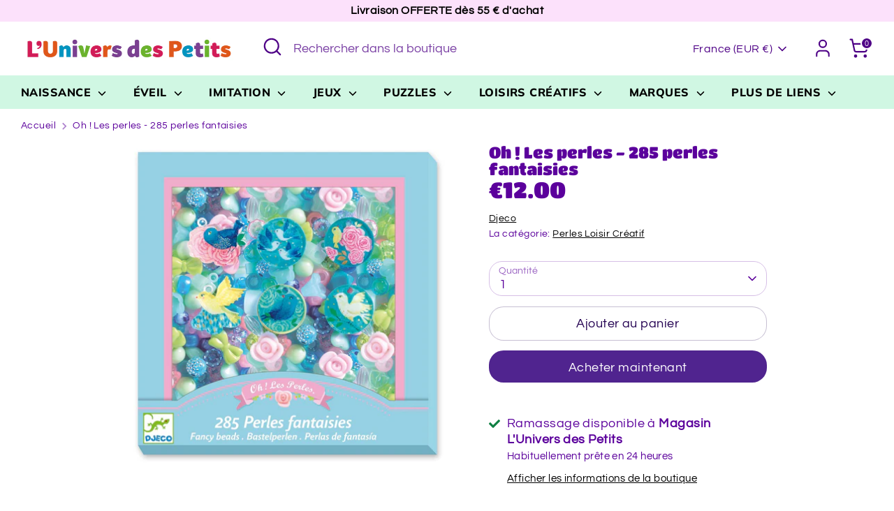

--- FILE ---
content_type: text/html; charset=utf-8
request_url: https://luniversdespetits.com/products/oh-les-perles-285-perles-fantaisies
body_size: 33400
content:
<!doctype html>
<html class="no-js supports-no-cookies" lang="fr">
<head>
  <!-- Boost 6.0.0 -->
  <meta charset="utf-8" />
<meta name="viewport" content="width=device-width,initial-scale=1.0" />
<meta http-equiv="X-UA-Compatible" content="IE=edge">

<link rel="preconnect" href="https://cdn.shopify.com" crossorigin>
<link rel="preconnect" href="https://fonts.shopify.com" crossorigin>
<link rel="preconnect" href="https://monorail-edge.shopifysvc.com"><link rel="preload" as="font" href="//luniversdespetits.com/cdn/fonts/questrial/questrial_n4.66abac5d8209a647b4bf8089b0451928ef144c07.woff2" type="font/woff2" crossorigin><link rel="preload" as="font" href="//luniversdespetits.com/cdn/fonts/muli/muli_n8.0235752f433990abe1f2c7555d19b86ae6eb8a1c.woff2" type="font/woff2" crossorigin><link rel="preload" as="font" href="//luniversdespetits.com/cdn/fonts/titan_one/titanone_n4.2e4a6fa0d05c961cb1d716f9bf49bdc81603bb0a.woff2" type="font/woff2" crossorigin><link rel="preload" as="font" href="//luniversdespetits.com/cdn/fonts/nunito/nunito_n8.a4faa34563722dcb4bd960ae538c49eb540a565f.woff2" type="font/woff2" crossorigin><link rel="preload" href="//luniversdespetits.com/cdn/shop/t/29/assets/vendor.min.js?v=67207134794593361361686824555" as="script">
<link rel="preload" href="//luniversdespetits.com/cdn/shop/t/29/assets/theme.js?v=158100799353366861671686824555" as="script"><link rel="canonical" href="https://luniversdespetits.com/products/oh-les-perles-285-perles-fantaisies" /><link rel="icon" href="//luniversdespetits.com/cdn/shop/files/Sans_titre_17.png?crop=center&height=48&v=1672829634&width=48" type="image/png"><meta name="description" content="Découvrez les Perles Fantaisies Oiseaux de Djeco ! 285 Perles acrylique pour créer de beaux bijoux. Les + produits Développe la motricité fine Perles de plusieurs couleurs Boîte de rangement pratique">

  
  <title>
    Oh ! Les perles - 285 perles fantaisies
    
    
    
      &ndash; L&#39;univers des Petits Jacou
    
  </title>

  <meta property="og:site_name" content="L&#39;univers des Petits Jacou">
<meta property="og:url" content="https://luniversdespetits.com/products/oh-les-perles-285-perles-fantaisies">
<meta property="og:title" content="Oh ! Les perles - 285 perles fantaisies">
<meta property="og:type" content="product">
<meta property="og:description" content="Découvrez les Perles Fantaisies Oiseaux de Djeco ! 285 Perles acrylique pour créer de beaux bijoux. Les + produits Développe la motricité fine Perles de plusieurs couleurs Boîte de rangement pratique"><meta property="og:image" content="http://luniversdespetits.com/cdn/shop/products/285_Perles_Fantaisies_Oiseaux_-_Djeco_bb36dc66-a5f0-416b-b72e-5169ec57f19f_1200x1200.jpg?v=1612779580">
  <meta property="og:image:secure_url" content="https://luniversdespetits.com/cdn/shop/products/285_Perles_Fantaisies_Oiseaux_-_Djeco_bb36dc66-a5f0-416b-b72e-5169ec57f19f_1200x1200.jpg?v=1612779580">
  <meta property="og:image:width" content="1500">
  <meta property="og:image:height" content="1500"><meta property="og:price:amount" content="12.00">
  <meta property="og:price:currency" content="EUR"><meta name="twitter:card" content="summary_large_image">
<meta name="twitter:title" content="Oh ! Les perles - 285 perles fantaisies">
<meta name="twitter:description" content="Découvrez les Perles Fantaisies Oiseaux de Djeco ! 285 Perles acrylique pour créer de beaux bijoux. Les + produits Développe la motricité fine Perles de plusieurs couleurs Boîte de rangement pratique">

<style>
    @font-face {
  font-family: Nunito;
  font-weight: 800;
  font-style: normal;
  font-display: fallback;
  src: url("//luniversdespetits.com/cdn/fonts/nunito/nunito_n8.a4faa34563722dcb4bd960ae538c49eb540a565f.woff2") format("woff2"),
       url("//luniversdespetits.com/cdn/fonts/nunito/nunito_n8.7b9b4d7a0ef879eb46735a0aecb391013c7f7aeb.woff") format("woff");
}

    @font-face {
  font-family: "Titan One";
  font-weight: 400;
  font-style: normal;
  font-display: fallback;
  src: url("//luniversdespetits.com/cdn/fonts/titan_one/titanone_n4.2e4a6fa0d05c961cb1d716f9bf49bdc81603bb0a.woff2") format("woff2"),
       url("//luniversdespetits.com/cdn/fonts/titan_one/titanone_n4.7750ae16c1495061aa9b9d77aa290f2636c60c97.woff") format("woff");
}

    @font-face {
  font-family: Questrial;
  font-weight: 400;
  font-style: normal;
  font-display: fallback;
  src: url("//luniversdespetits.com/cdn/fonts/questrial/questrial_n4.66abac5d8209a647b4bf8089b0451928ef144c07.woff2") format("woff2"),
       url("//luniversdespetits.com/cdn/fonts/questrial/questrial_n4.e86c53e77682db9bf4b0ee2dd71f214dc16adda4.woff") format("woff");
}

    
    
    
    @font-face {
  font-family: Muli;
  font-weight: 800;
  font-style: normal;
  font-display: fallback;
  src: url("//luniversdespetits.com/cdn/fonts/muli/muli_n8.0235752f433990abe1f2c7555d19b86ae6eb8a1c.woff2") format("woff2"),
       url("//luniversdespetits.com/cdn/fonts/muli/muli_n8.ddbd0eed949d5df233e7d3883337932038a076a6.woff") format("woff");
}

  </style>

  <link href="//luniversdespetits.com/cdn/shop/t/29/assets/styles.css?v=10324624571899480341759342687" rel="stylesheet" type="text/css" media="all" />
<script>
    document.documentElement.className = document.documentElement.className.replace('no-js', 'js');
    window.theme = window.theme || {};
    window.slate = window.slate || {};
    theme.moneyFormatWithCodeForProductsPreference = "\u003cspan class=money\u003e€{{amount}}\u003c\/span\u003e";
    theme.moneyFormatWithCodeForCartPreference = "\u003cspan class=money\u003e€{{amount}} EUR\u003c\/span\u003e";
    theme.moneyFormat = "\u003cspan class=money\u003e€{{amount}}\u003c\/span\u003e";
    theme.strings = {
      addToCart: "Ajouter au panier",
      unavailable: "Non disponible",
      addressError: "Vous ne trouvez pas cette adresse",
      addressNoResults: "Aucun résultat pour cette adresse",
      addressQueryLimit: "Vous avez dépassé la limite de Google utilisation de l'API. Envisager la mise à niveau à un \u003ca href=\"https:\/\/developers.google.com\/maps\/premium\/usage-limits\"\u003erégime spécial\u003c\/a\u003e.",
      authError: "Il y avait un problème authentifier votre compte Google Maps.",
      addingToCart: "Ajout en cours",
      addedToCart: "Ajouté",
      productPreorder: "Pré-commander",
      addedToCartPopupTitle: "Ajouté:",
      addedToCartPopupItems: "Quantité",
      addedToCartPopupSubtotal: "Sous-total",
      addedToCartPopupGoToCart: "Procéder au paiement",
      cartTermsNotChecked: "Vous devez accepter les termes et conditions avant de continuer.",
      searchLoading: "le bourrage",
      searchMoreResults: "Afficher tous les résultats",
      searchNoResults: "Aucun résultat",
      priceFrom: "À partir de",
      quantityTooHigh: "Vous ne pouvez en avoir que [[ quantity ]] dans votre panier",
      onSale: "En solde",
      soldOut: "Épuisé",
      in_stock: "En stock",
      low_stock: "Stock limité",
      only_x_left: "[[ quantity ]] en stock",
      single_unit_available: "1 exemplaire disponible",
      x_units_available: "[[ quantity ]] exemplaires disponibles",
      unitPriceSeparator: " \/ ",
      close: "Fermer",
      cart_shipping_calculator_hide_calculator: "Masquer le calculateur d\u0026#39;expédition",
      cart_shipping_calculator_title: "Obtenir des estimations d\u0026#39;expédition",
      cart_general_hide_note: "Masquer les instructions pour le vendeur",
      cart_general_show_note: "Ajouter des instructions pour le vendeur",
      previous: "Précédente",
      next: "Suivante"
    };
    theme.routes = {
      account_login_url: '/account/login',
      account_register_url: '/account/register',
      account_addresses_url: '/account/addresses',
      search_url: '/search',
      cart_url: '/cart',
      cart_add_url: '/cart/add',
      cart_change_url: '/cart/change',
      product_recommendations_url: '/recommendations/products'
    };
    theme.settings = {
      dynamicQtyOpts: false,
      saleLabelEnabled: true,
      soldLabelEnabled: true
    };
  </script><script>window.performance && window.performance.mark && window.performance.mark('shopify.content_for_header.start');</script><meta name="google-site-verification" content="5_jlDO9GaHT7IJFSBs1xCk-VM5o5PgJz-l5s5Gg3Hwc">
<meta id="shopify-digital-wallet" name="shopify-digital-wallet" content="/28244148259/digital_wallets/dialog">
<meta name="shopify-checkout-api-token" content="48433ec1275e84daf12457e7d977f467">
<meta id="in-context-paypal-metadata" data-shop-id="28244148259" data-venmo-supported="false" data-environment="production" data-locale="fr_FR" data-paypal-v4="true" data-currency="EUR">
<link rel="alternate" type="application/json+oembed" href="https://luniversdespetits.com/products/oh-les-perles-285-perles-fantaisies.oembed">
<script async="async" src="/checkouts/internal/preloads.js?locale=fr-FR"></script>
<script id="shopify-features" type="application/json">{"accessToken":"48433ec1275e84daf12457e7d977f467","betas":["rich-media-storefront-analytics"],"domain":"luniversdespetits.com","predictiveSearch":true,"shopId":28244148259,"locale":"fr"}</script>
<script>var Shopify = Shopify || {};
Shopify.shop = "lunivers-des-petits-jacou.myshopify.com";
Shopify.locale = "fr";
Shopify.currency = {"active":"EUR","rate":"1.0"};
Shopify.country = "FR";
Shopify.theme = {"name":"Theme BOOST V6","id":150161424729,"schema_name":"Boost","schema_version":"6.0.0","theme_store_id":863,"role":"main"};
Shopify.theme.handle = "null";
Shopify.theme.style = {"id":null,"handle":null};
Shopify.cdnHost = "luniversdespetits.com/cdn";
Shopify.routes = Shopify.routes || {};
Shopify.routes.root = "/";</script>
<script type="module">!function(o){(o.Shopify=o.Shopify||{}).modules=!0}(window);</script>
<script>!function(o){function n(){var o=[];function n(){o.push(Array.prototype.slice.apply(arguments))}return n.q=o,n}var t=o.Shopify=o.Shopify||{};t.loadFeatures=n(),t.autoloadFeatures=n()}(window);</script>
<script id="shop-js-analytics" type="application/json">{"pageType":"product"}</script>
<script defer="defer" async type="module" src="//luniversdespetits.com/cdn/shopifycloud/shop-js/modules/v2/client.init-shop-cart-sync_C7zOiP7n.fr.esm.js"></script>
<script defer="defer" async type="module" src="//luniversdespetits.com/cdn/shopifycloud/shop-js/modules/v2/chunk.common_CSlijhlg.esm.js"></script>
<script type="module">
  await import("//luniversdespetits.com/cdn/shopifycloud/shop-js/modules/v2/client.init-shop-cart-sync_C7zOiP7n.fr.esm.js");
await import("//luniversdespetits.com/cdn/shopifycloud/shop-js/modules/v2/chunk.common_CSlijhlg.esm.js");

  window.Shopify.SignInWithShop?.initShopCartSync?.({"fedCMEnabled":true,"windoidEnabled":true});

</script>
<script>(function() {
  var isLoaded = false;
  function asyncLoad() {
    if (isLoaded) return;
    isLoaded = true;
    var urls = ["https:\/\/cdn.shopify.com\/s\/files\/1\/0282\/4414\/8259\/t\/29\/assets\/booster_eu_cookie_28244148259.js?v=1689272071\u0026shop=lunivers-des-petits-jacou.myshopify.com"];
    for (var i = 0; i < urls.length; i++) {
      var s = document.createElement('script');
      s.type = 'text/javascript';
      s.async = true;
      s.src = urls[i];
      var x = document.getElementsByTagName('script')[0];
      x.parentNode.insertBefore(s, x);
    }
  };
  if(window.attachEvent) {
    window.attachEvent('onload', asyncLoad);
  } else {
    window.addEventListener('load', asyncLoad, false);
  }
})();</script>
<script id="__st">var __st={"a":28244148259,"offset":3600,"reqid":"f7e7be19-5acf-462b-8dbb-212e5f9651b2-1768539251","pageurl":"luniversdespetits.com\/products\/oh-les-perles-285-perles-fantaisies","u":"22620f932821","p":"product","rtyp":"product","rid":4869699600419};</script>
<script>window.ShopifyPaypalV4VisibilityTracking = true;</script>
<script id="captcha-bootstrap">!function(){'use strict';const t='contact',e='account',n='new_comment',o=[[t,t],['blogs',n],['comments',n],[t,'customer']],c=[[e,'customer_login'],[e,'guest_login'],[e,'recover_customer_password'],[e,'create_customer']],r=t=>t.map((([t,e])=>`form[action*='/${t}']:not([data-nocaptcha='true']) input[name='form_type'][value='${e}']`)).join(','),a=t=>()=>t?[...document.querySelectorAll(t)].map((t=>t.form)):[];function s(){const t=[...o],e=r(t);return a(e)}const i='password',u='form_key',d=['recaptcha-v3-token','g-recaptcha-response','h-captcha-response',i],f=()=>{try{return window.sessionStorage}catch{return}},m='__shopify_v',_=t=>t.elements[u];function p(t,e,n=!1){try{const o=window.sessionStorage,c=JSON.parse(o.getItem(e)),{data:r}=function(t){const{data:e,action:n}=t;return t[m]||n?{data:e,action:n}:{data:t,action:n}}(c);for(const[e,n]of Object.entries(r))t.elements[e]&&(t.elements[e].value=n);n&&o.removeItem(e)}catch(o){console.error('form repopulation failed',{error:o})}}const l='form_type',E='cptcha';function T(t){t.dataset[E]=!0}const w=window,h=w.document,L='Shopify',v='ce_forms',y='captcha';let A=!1;((t,e)=>{const n=(g='f06e6c50-85a8-45c8-87d0-21a2b65856fe',I='https://cdn.shopify.com/shopifycloud/storefront-forms-hcaptcha/ce_storefront_forms_captcha_hcaptcha.v1.5.2.iife.js',D={infoText:'Protégé par hCaptcha',privacyText:'Confidentialité',termsText:'Conditions'},(t,e,n)=>{const o=w[L][v],c=o.bindForm;if(c)return c(t,g,e,D).then(n);var r;o.q.push([[t,g,e,D],n]),r=I,A||(h.body.append(Object.assign(h.createElement('script'),{id:'captcha-provider',async:!0,src:r})),A=!0)});var g,I,D;w[L]=w[L]||{},w[L][v]=w[L][v]||{},w[L][v].q=[],w[L][y]=w[L][y]||{},w[L][y].protect=function(t,e){n(t,void 0,e),T(t)},Object.freeze(w[L][y]),function(t,e,n,w,h,L){const[v,y,A,g]=function(t,e,n){const i=e?o:[],u=t?c:[],d=[...i,...u],f=r(d),m=r(i),_=r(d.filter((([t,e])=>n.includes(e))));return[a(f),a(m),a(_),s()]}(w,h,L),I=t=>{const e=t.target;return e instanceof HTMLFormElement?e:e&&e.form},D=t=>v().includes(t);t.addEventListener('submit',(t=>{const e=I(t);if(!e)return;const n=D(e)&&!e.dataset.hcaptchaBound&&!e.dataset.recaptchaBound,o=_(e),c=g().includes(e)&&(!o||!o.value);(n||c)&&t.preventDefault(),c&&!n&&(function(t){try{if(!f())return;!function(t){const e=f();if(!e)return;const n=_(t);if(!n)return;const o=n.value;o&&e.removeItem(o)}(t);const e=Array.from(Array(32),(()=>Math.random().toString(36)[2])).join('');!function(t,e){_(t)||t.append(Object.assign(document.createElement('input'),{type:'hidden',name:u})),t.elements[u].value=e}(t,e),function(t,e){const n=f();if(!n)return;const o=[...t.querySelectorAll(`input[type='${i}']`)].map((({name:t})=>t)),c=[...d,...o],r={};for(const[a,s]of new FormData(t).entries())c.includes(a)||(r[a]=s);n.setItem(e,JSON.stringify({[m]:1,action:t.action,data:r}))}(t,e)}catch(e){console.error('failed to persist form',e)}}(e),e.submit())}));const S=(t,e)=>{t&&!t.dataset[E]&&(n(t,e.some((e=>e===t))),T(t))};for(const o of['focusin','change'])t.addEventListener(o,(t=>{const e=I(t);D(e)&&S(e,y())}));const B=e.get('form_key'),M=e.get(l),P=B&&M;t.addEventListener('DOMContentLoaded',(()=>{const t=y();if(P)for(const e of t)e.elements[l].value===M&&p(e,B);[...new Set([...A(),...v().filter((t=>'true'===t.dataset.shopifyCaptcha))])].forEach((e=>S(e,t)))}))}(h,new URLSearchParams(w.location.search),n,t,e,['guest_login'])})(!0,!0)}();</script>
<script integrity="sha256-4kQ18oKyAcykRKYeNunJcIwy7WH5gtpwJnB7kiuLZ1E=" data-source-attribution="shopify.loadfeatures" defer="defer" src="//luniversdespetits.com/cdn/shopifycloud/storefront/assets/storefront/load_feature-a0a9edcb.js" crossorigin="anonymous"></script>
<script data-source-attribution="shopify.dynamic_checkout.dynamic.init">var Shopify=Shopify||{};Shopify.PaymentButton=Shopify.PaymentButton||{isStorefrontPortableWallets:!0,init:function(){window.Shopify.PaymentButton.init=function(){};var t=document.createElement("script");t.src="https://luniversdespetits.com/cdn/shopifycloud/portable-wallets/latest/portable-wallets.fr.js",t.type="module",document.head.appendChild(t)}};
</script>
<script data-source-attribution="shopify.dynamic_checkout.buyer_consent">
  function portableWalletsHideBuyerConsent(e){var t=document.getElementById("shopify-buyer-consent"),n=document.getElementById("shopify-subscription-policy-button");t&&n&&(t.classList.add("hidden"),t.setAttribute("aria-hidden","true"),n.removeEventListener("click",e))}function portableWalletsShowBuyerConsent(e){var t=document.getElementById("shopify-buyer-consent"),n=document.getElementById("shopify-subscription-policy-button");t&&n&&(t.classList.remove("hidden"),t.removeAttribute("aria-hidden"),n.addEventListener("click",e))}window.Shopify?.PaymentButton&&(window.Shopify.PaymentButton.hideBuyerConsent=portableWalletsHideBuyerConsent,window.Shopify.PaymentButton.showBuyerConsent=portableWalletsShowBuyerConsent);
</script>
<script>
  function portableWalletsCleanup(e){e&&e.src&&console.error("Failed to load portable wallets script "+e.src);var t=document.querySelectorAll("shopify-accelerated-checkout .shopify-payment-button__skeleton, shopify-accelerated-checkout-cart .wallet-cart-button__skeleton"),e=document.getElementById("shopify-buyer-consent");for(let e=0;e<t.length;e++)t[e].remove();e&&e.remove()}function portableWalletsNotLoadedAsModule(e){e instanceof ErrorEvent&&"string"==typeof e.message&&e.message.includes("import.meta")&&"string"==typeof e.filename&&e.filename.includes("portable-wallets")&&(window.removeEventListener("error",portableWalletsNotLoadedAsModule),window.Shopify.PaymentButton.failedToLoad=e,"loading"===document.readyState?document.addEventListener("DOMContentLoaded",window.Shopify.PaymentButton.init):window.Shopify.PaymentButton.init())}window.addEventListener("error",portableWalletsNotLoadedAsModule);
</script>

<script type="module" src="https://luniversdespetits.com/cdn/shopifycloud/portable-wallets/latest/portable-wallets.fr.js" onError="portableWalletsCleanup(this)" crossorigin="anonymous"></script>
<script nomodule>
  document.addEventListener("DOMContentLoaded", portableWalletsCleanup);
</script>

<link id="shopify-accelerated-checkout-styles" rel="stylesheet" media="screen" href="https://luniversdespetits.com/cdn/shopifycloud/portable-wallets/latest/accelerated-checkout-backwards-compat.css" crossorigin="anonymous">
<style id="shopify-accelerated-checkout-cart">
        #shopify-buyer-consent {
  margin-top: 1em;
  display: inline-block;
  width: 100%;
}

#shopify-buyer-consent.hidden {
  display: none;
}

#shopify-subscription-policy-button {
  background: none;
  border: none;
  padding: 0;
  text-decoration: underline;
  font-size: inherit;
  cursor: pointer;
}

#shopify-subscription-policy-button::before {
  box-shadow: none;
}

      </style>
<script id="sections-script" data-sections="product-recommendations" defer="defer" src="//luniversdespetits.com/cdn/shop/t/29/compiled_assets/scripts.js?2313"></script>
<script>window.performance && window.performance.mark && window.performance.mark('shopify.content_for_header.end');</script>
<script src="https://cdn.shopify.com/extensions/8d2c31d3-a828-4daf-820f-80b7f8e01c39/nova-eu-cookie-bar-gdpr-4/assets/nova-cookie-app-embed.js" type="text/javascript" defer="defer"></script>
<link href="https://cdn.shopify.com/extensions/8d2c31d3-a828-4daf-820f-80b7f8e01c39/nova-eu-cookie-bar-gdpr-4/assets/nova-cookie.css" rel="stylesheet" type="text/css" media="all">
<link href="https://monorail-edge.shopifysvc.com" rel="dns-prefetch">
<script>(function(){if ("sendBeacon" in navigator && "performance" in window) {try {var session_token_from_headers = performance.getEntriesByType('navigation')[0].serverTiming.find(x => x.name == '_s').description;} catch {var session_token_from_headers = undefined;}var session_cookie_matches = document.cookie.match(/_shopify_s=([^;]*)/);var session_token_from_cookie = session_cookie_matches && session_cookie_matches.length === 2 ? session_cookie_matches[1] : "";var session_token = session_token_from_headers || session_token_from_cookie || "";function handle_abandonment_event(e) {var entries = performance.getEntries().filter(function(entry) {return /monorail-edge.shopifysvc.com/.test(entry.name);});if (!window.abandonment_tracked && entries.length === 0) {window.abandonment_tracked = true;var currentMs = Date.now();var navigation_start = performance.timing.navigationStart;var payload = {shop_id: 28244148259,url: window.location.href,navigation_start,duration: currentMs - navigation_start,session_token,page_type: "product"};window.navigator.sendBeacon("https://monorail-edge.shopifysvc.com/v1/produce", JSON.stringify({schema_id: "online_store_buyer_site_abandonment/1.1",payload: payload,metadata: {event_created_at_ms: currentMs,event_sent_at_ms: currentMs}}));}}window.addEventListener('pagehide', handle_abandonment_event);}}());</script>
<script id="web-pixels-manager-setup">(function e(e,d,r,n,o){if(void 0===o&&(o={}),!Boolean(null===(a=null===(i=window.Shopify)||void 0===i?void 0:i.analytics)||void 0===a?void 0:a.replayQueue)){var i,a;window.Shopify=window.Shopify||{};var t=window.Shopify;t.analytics=t.analytics||{};var s=t.analytics;s.replayQueue=[],s.publish=function(e,d,r){return s.replayQueue.push([e,d,r]),!0};try{self.performance.mark("wpm:start")}catch(e){}var l=function(){var e={modern:/Edge?\/(1{2}[4-9]|1[2-9]\d|[2-9]\d{2}|\d{4,})\.\d+(\.\d+|)|Firefox\/(1{2}[4-9]|1[2-9]\d|[2-9]\d{2}|\d{4,})\.\d+(\.\d+|)|Chrom(ium|e)\/(9{2}|\d{3,})\.\d+(\.\d+|)|(Maci|X1{2}).+ Version\/(15\.\d+|(1[6-9]|[2-9]\d|\d{3,})\.\d+)([,.]\d+|)( \(\w+\)|)( Mobile\/\w+|) Safari\/|Chrome.+OPR\/(9{2}|\d{3,})\.\d+\.\d+|(CPU[ +]OS|iPhone[ +]OS|CPU[ +]iPhone|CPU IPhone OS|CPU iPad OS)[ +]+(15[._]\d+|(1[6-9]|[2-9]\d|\d{3,})[._]\d+)([._]\d+|)|Android:?[ /-](13[3-9]|1[4-9]\d|[2-9]\d{2}|\d{4,})(\.\d+|)(\.\d+|)|Android.+Firefox\/(13[5-9]|1[4-9]\d|[2-9]\d{2}|\d{4,})\.\d+(\.\d+|)|Android.+Chrom(ium|e)\/(13[3-9]|1[4-9]\d|[2-9]\d{2}|\d{4,})\.\d+(\.\d+|)|SamsungBrowser\/([2-9]\d|\d{3,})\.\d+/,legacy:/Edge?\/(1[6-9]|[2-9]\d|\d{3,})\.\d+(\.\d+|)|Firefox\/(5[4-9]|[6-9]\d|\d{3,})\.\d+(\.\d+|)|Chrom(ium|e)\/(5[1-9]|[6-9]\d|\d{3,})\.\d+(\.\d+|)([\d.]+$|.*Safari\/(?![\d.]+ Edge\/[\d.]+$))|(Maci|X1{2}).+ Version\/(10\.\d+|(1[1-9]|[2-9]\d|\d{3,})\.\d+)([,.]\d+|)( \(\w+\)|)( Mobile\/\w+|) Safari\/|Chrome.+OPR\/(3[89]|[4-9]\d|\d{3,})\.\d+\.\d+|(CPU[ +]OS|iPhone[ +]OS|CPU[ +]iPhone|CPU IPhone OS|CPU iPad OS)[ +]+(10[._]\d+|(1[1-9]|[2-9]\d|\d{3,})[._]\d+)([._]\d+|)|Android:?[ /-](13[3-9]|1[4-9]\d|[2-9]\d{2}|\d{4,})(\.\d+|)(\.\d+|)|Mobile Safari.+OPR\/([89]\d|\d{3,})\.\d+\.\d+|Android.+Firefox\/(13[5-9]|1[4-9]\d|[2-9]\d{2}|\d{4,})\.\d+(\.\d+|)|Android.+Chrom(ium|e)\/(13[3-9]|1[4-9]\d|[2-9]\d{2}|\d{4,})\.\d+(\.\d+|)|Android.+(UC? ?Browser|UCWEB|U3)[ /]?(15\.([5-9]|\d{2,})|(1[6-9]|[2-9]\d|\d{3,})\.\d+)\.\d+|SamsungBrowser\/(5\.\d+|([6-9]|\d{2,})\.\d+)|Android.+MQ{2}Browser\/(14(\.(9|\d{2,})|)|(1[5-9]|[2-9]\d|\d{3,})(\.\d+|))(\.\d+|)|K[Aa][Ii]OS\/(3\.\d+|([4-9]|\d{2,})\.\d+)(\.\d+|)/},d=e.modern,r=e.legacy,n=navigator.userAgent;return n.match(d)?"modern":n.match(r)?"legacy":"unknown"}(),u="modern"===l?"modern":"legacy",c=(null!=n?n:{modern:"",legacy:""})[u],f=function(e){return[e.baseUrl,"/wpm","/b",e.hashVersion,"modern"===e.buildTarget?"m":"l",".js"].join("")}({baseUrl:d,hashVersion:r,buildTarget:u}),m=function(e){var d=e.version,r=e.bundleTarget,n=e.surface,o=e.pageUrl,i=e.monorailEndpoint;return{emit:function(e){var a=e.status,t=e.errorMsg,s=(new Date).getTime(),l=JSON.stringify({metadata:{event_sent_at_ms:s},events:[{schema_id:"web_pixels_manager_load/3.1",payload:{version:d,bundle_target:r,page_url:o,status:a,surface:n,error_msg:t},metadata:{event_created_at_ms:s}}]});if(!i)return console&&console.warn&&console.warn("[Web Pixels Manager] No Monorail endpoint provided, skipping logging."),!1;try{return self.navigator.sendBeacon.bind(self.navigator)(i,l)}catch(e){}var u=new XMLHttpRequest;try{return u.open("POST",i,!0),u.setRequestHeader("Content-Type","text/plain"),u.send(l),!0}catch(e){return console&&console.warn&&console.warn("[Web Pixels Manager] Got an unhandled error while logging to Monorail."),!1}}}}({version:r,bundleTarget:l,surface:e.surface,pageUrl:self.location.href,monorailEndpoint:e.monorailEndpoint});try{o.browserTarget=l,function(e){var d=e.src,r=e.async,n=void 0===r||r,o=e.onload,i=e.onerror,a=e.sri,t=e.scriptDataAttributes,s=void 0===t?{}:t,l=document.createElement("script"),u=document.querySelector("head"),c=document.querySelector("body");if(l.async=n,l.src=d,a&&(l.integrity=a,l.crossOrigin="anonymous"),s)for(var f in s)if(Object.prototype.hasOwnProperty.call(s,f))try{l.dataset[f]=s[f]}catch(e){}if(o&&l.addEventListener("load",o),i&&l.addEventListener("error",i),u)u.appendChild(l);else{if(!c)throw new Error("Did not find a head or body element to append the script");c.appendChild(l)}}({src:f,async:!0,onload:function(){if(!function(){var e,d;return Boolean(null===(d=null===(e=window.Shopify)||void 0===e?void 0:e.analytics)||void 0===d?void 0:d.initialized)}()){var d=window.webPixelsManager.init(e)||void 0;if(d){var r=window.Shopify.analytics;r.replayQueue.forEach((function(e){var r=e[0],n=e[1],o=e[2];d.publishCustomEvent(r,n,o)})),r.replayQueue=[],r.publish=d.publishCustomEvent,r.visitor=d.visitor,r.initialized=!0}}},onerror:function(){return m.emit({status:"failed",errorMsg:"".concat(f," has failed to load")})},sri:function(e){var d=/^sha384-[A-Za-z0-9+/=]+$/;return"string"==typeof e&&d.test(e)}(c)?c:"",scriptDataAttributes:o}),m.emit({status:"loading"})}catch(e){m.emit({status:"failed",errorMsg:(null==e?void 0:e.message)||"Unknown error"})}}})({shopId: 28244148259,storefrontBaseUrl: "https://luniversdespetits.com",extensionsBaseUrl: "https://extensions.shopifycdn.com/cdn/shopifycloud/web-pixels-manager",monorailEndpoint: "https://monorail-edge.shopifysvc.com/unstable/produce_batch",surface: "storefront-renderer",enabledBetaFlags: ["2dca8a86"],webPixelsConfigList: [{"id":"1146028377","configuration":"{\"config\":\"{\\\"pixel_id\\\":\\\"GT-TWQRLKN\\\",\\\"target_country\\\":\\\"FR\\\",\\\"gtag_events\\\":[{\\\"type\\\":\\\"purchase\\\",\\\"action_label\\\":\\\"MC-YVDJLZ671Y\\\"},{\\\"type\\\":\\\"page_view\\\",\\\"action_label\\\":\\\"MC-YVDJLZ671Y\\\"},{\\\"type\\\":\\\"view_item\\\",\\\"action_label\\\":\\\"MC-YVDJLZ671Y\\\"}],\\\"enable_monitoring_mode\\\":false}\"}","eventPayloadVersion":"v1","runtimeContext":"OPEN","scriptVersion":"b2a88bafab3e21179ed38636efcd8a93","type":"APP","apiClientId":1780363,"privacyPurposes":[],"dataSharingAdjustments":{"protectedCustomerApprovalScopes":["read_customer_address","read_customer_email","read_customer_name","read_customer_personal_data","read_customer_phone"]}},{"id":"434569561","configuration":"{\"pixel_id\":\"1242308776106362\",\"pixel_type\":\"facebook_pixel\",\"metaapp_system_user_token\":\"-\"}","eventPayloadVersion":"v1","runtimeContext":"OPEN","scriptVersion":"ca16bc87fe92b6042fbaa3acc2fbdaa6","type":"APP","apiClientId":2329312,"privacyPurposes":["ANALYTICS","MARKETING","SALE_OF_DATA"],"dataSharingAdjustments":{"protectedCustomerApprovalScopes":["read_customer_address","read_customer_email","read_customer_name","read_customer_personal_data","read_customer_phone"]}},{"id":"shopify-app-pixel","configuration":"{}","eventPayloadVersion":"v1","runtimeContext":"STRICT","scriptVersion":"0450","apiClientId":"shopify-pixel","type":"APP","privacyPurposes":["ANALYTICS","MARKETING"]},{"id":"shopify-custom-pixel","eventPayloadVersion":"v1","runtimeContext":"LAX","scriptVersion":"0450","apiClientId":"shopify-pixel","type":"CUSTOM","privacyPurposes":["ANALYTICS","MARKETING"]}],isMerchantRequest: false,initData: {"shop":{"name":"L'univers des Petits Jacou","paymentSettings":{"currencyCode":"EUR"},"myshopifyDomain":"lunivers-des-petits-jacou.myshopify.com","countryCode":"FR","storefrontUrl":"https:\/\/luniversdespetits.com"},"customer":null,"cart":null,"checkout":null,"productVariants":[{"price":{"amount":12.0,"currencyCode":"EUR"},"product":{"title":"Oh ! Les perles - 285 perles fantaisies","vendor":"Djeco","id":"4869699600419","untranslatedTitle":"Oh ! Les perles - 285 perles fantaisies","url":"\/products\/oh-les-perles-285-perles-fantaisies","type":"Perles Loisir Créatif"},"id":"33033229238307","image":{"src":"\/\/luniversdespetits.com\/cdn\/shop\/products\/285_Perles_Fantaisies_Oiseaux_-_Djeco_bb36dc66-a5f0-416b-b72e-5169ec57f19f.jpg?v=1612779580"},"sku":"","title":"Default Title","untranslatedTitle":"Default Title"}],"purchasingCompany":null},},"https://luniversdespetits.com/cdn","fcfee988w5aeb613cpc8e4bc33m6693e112",{"modern":"","legacy":""},{"shopId":"28244148259","storefrontBaseUrl":"https:\/\/luniversdespetits.com","extensionBaseUrl":"https:\/\/extensions.shopifycdn.com\/cdn\/shopifycloud\/web-pixels-manager","surface":"storefront-renderer","enabledBetaFlags":"[\"2dca8a86\"]","isMerchantRequest":"false","hashVersion":"fcfee988w5aeb613cpc8e4bc33m6693e112","publish":"custom","events":"[[\"page_viewed\",{}],[\"product_viewed\",{\"productVariant\":{\"price\":{\"amount\":12.0,\"currencyCode\":\"EUR\"},\"product\":{\"title\":\"Oh ! Les perles - 285 perles fantaisies\",\"vendor\":\"Djeco\",\"id\":\"4869699600419\",\"untranslatedTitle\":\"Oh ! Les perles - 285 perles fantaisies\",\"url\":\"\/products\/oh-les-perles-285-perles-fantaisies\",\"type\":\"Perles Loisir Créatif\"},\"id\":\"33033229238307\",\"image\":{\"src\":\"\/\/luniversdespetits.com\/cdn\/shop\/products\/285_Perles_Fantaisies_Oiseaux_-_Djeco_bb36dc66-a5f0-416b-b72e-5169ec57f19f.jpg?v=1612779580\"},\"sku\":\"\",\"title\":\"Default Title\",\"untranslatedTitle\":\"Default Title\"}}]]"});</script><script>
  window.ShopifyAnalytics = window.ShopifyAnalytics || {};
  window.ShopifyAnalytics.meta = window.ShopifyAnalytics.meta || {};
  window.ShopifyAnalytics.meta.currency = 'EUR';
  var meta = {"product":{"id":4869699600419,"gid":"gid:\/\/shopify\/Product\/4869699600419","vendor":"Djeco","type":"Perles Loisir Créatif","handle":"oh-les-perles-285-perles-fantaisies","variants":[{"id":33033229238307,"price":1200,"name":"Oh ! Les perles - 285 perles fantaisies","public_title":null,"sku":""}],"remote":false},"page":{"pageType":"product","resourceType":"product","resourceId":4869699600419,"requestId":"f7e7be19-5acf-462b-8dbb-212e5f9651b2-1768539251"}};
  for (var attr in meta) {
    window.ShopifyAnalytics.meta[attr] = meta[attr];
  }
</script>
<script class="analytics">
  (function () {
    var customDocumentWrite = function(content) {
      var jquery = null;

      if (window.jQuery) {
        jquery = window.jQuery;
      } else if (window.Checkout && window.Checkout.$) {
        jquery = window.Checkout.$;
      }

      if (jquery) {
        jquery('body').append(content);
      }
    };

    var hasLoggedConversion = function(token) {
      if (token) {
        return document.cookie.indexOf('loggedConversion=' + token) !== -1;
      }
      return false;
    }

    var setCookieIfConversion = function(token) {
      if (token) {
        var twoMonthsFromNow = new Date(Date.now());
        twoMonthsFromNow.setMonth(twoMonthsFromNow.getMonth() + 2);

        document.cookie = 'loggedConversion=' + token + '; expires=' + twoMonthsFromNow;
      }
    }

    var trekkie = window.ShopifyAnalytics.lib = window.trekkie = window.trekkie || [];
    if (trekkie.integrations) {
      return;
    }
    trekkie.methods = [
      'identify',
      'page',
      'ready',
      'track',
      'trackForm',
      'trackLink'
    ];
    trekkie.factory = function(method) {
      return function() {
        var args = Array.prototype.slice.call(arguments);
        args.unshift(method);
        trekkie.push(args);
        return trekkie;
      };
    };
    for (var i = 0; i < trekkie.methods.length; i++) {
      var key = trekkie.methods[i];
      trekkie[key] = trekkie.factory(key);
    }
    trekkie.load = function(config) {
      trekkie.config = config || {};
      trekkie.config.initialDocumentCookie = document.cookie;
      var first = document.getElementsByTagName('script')[0];
      var script = document.createElement('script');
      script.type = 'text/javascript';
      script.onerror = function(e) {
        var scriptFallback = document.createElement('script');
        scriptFallback.type = 'text/javascript';
        scriptFallback.onerror = function(error) {
                var Monorail = {
      produce: function produce(monorailDomain, schemaId, payload) {
        var currentMs = new Date().getTime();
        var event = {
          schema_id: schemaId,
          payload: payload,
          metadata: {
            event_created_at_ms: currentMs,
            event_sent_at_ms: currentMs
          }
        };
        return Monorail.sendRequest("https://" + monorailDomain + "/v1/produce", JSON.stringify(event));
      },
      sendRequest: function sendRequest(endpointUrl, payload) {
        // Try the sendBeacon API
        if (window && window.navigator && typeof window.navigator.sendBeacon === 'function' && typeof window.Blob === 'function' && !Monorail.isIos12()) {
          var blobData = new window.Blob([payload], {
            type: 'text/plain'
          });

          if (window.navigator.sendBeacon(endpointUrl, blobData)) {
            return true;
          } // sendBeacon was not successful

        } // XHR beacon

        var xhr = new XMLHttpRequest();

        try {
          xhr.open('POST', endpointUrl);
          xhr.setRequestHeader('Content-Type', 'text/plain');
          xhr.send(payload);
        } catch (e) {
          console.log(e);
        }

        return false;
      },
      isIos12: function isIos12() {
        return window.navigator.userAgent.lastIndexOf('iPhone; CPU iPhone OS 12_') !== -1 || window.navigator.userAgent.lastIndexOf('iPad; CPU OS 12_') !== -1;
      }
    };
    Monorail.produce('monorail-edge.shopifysvc.com',
      'trekkie_storefront_load_errors/1.1',
      {shop_id: 28244148259,
      theme_id: 150161424729,
      app_name: "storefront",
      context_url: window.location.href,
      source_url: "//luniversdespetits.com/cdn/s/trekkie.storefront.cd680fe47e6c39ca5d5df5f0a32d569bc48c0f27.min.js"});

        };
        scriptFallback.async = true;
        scriptFallback.src = '//luniversdespetits.com/cdn/s/trekkie.storefront.cd680fe47e6c39ca5d5df5f0a32d569bc48c0f27.min.js';
        first.parentNode.insertBefore(scriptFallback, first);
      };
      script.async = true;
      script.src = '//luniversdespetits.com/cdn/s/trekkie.storefront.cd680fe47e6c39ca5d5df5f0a32d569bc48c0f27.min.js';
      first.parentNode.insertBefore(script, first);
    };
    trekkie.load(
      {"Trekkie":{"appName":"storefront","development":false,"defaultAttributes":{"shopId":28244148259,"isMerchantRequest":null,"themeId":150161424729,"themeCityHash":"10708569583474466149","contentLanguage":"fr","currency":"EUR","eventMetadataId":"e5b8611d-fcc3-4cce-9c73-a967b6a9991e"},"isServerSideCookieWritingEnabled":true,"monorailRegion":"shop_domain","enabledBetaFlags":["65f19447"]},"Session Attribution":{},"S2S":{"facebookCapiEnabled":true,"source":"trekkie-storefront-renderer","apiClientId":580111}}
    );

    var loaded = false;
    trekkie.ready(function() {
      if (loaded) return;
      loaded = true;

      window.ShopifyAnalytics.lib = window.trekkie;

      var originalDocumentWrite = document.write;
      document.write = customDocumentWrite;
      try { window.ShopifyAnalytics.merchantGoogleAnalytics.call(this); } catch(error) {};
      document.write = originalDocumentWrite;

      window.ShopifyAnalytics.lib.page(null,{"pageType":"product","resourceType":"product","resourceId":4869699600419,"requestId":"f7e7be19-5acf-462b-8dbb-212e5f9651b2-1768539251","shopifyEmitted":true});

      var match = window.location.pathname.match(/checkouts\/(.+)\/(thank_you|post_purchase)/)
      var token = match? match[1]: undefined;
      if (!hasLoggedConversion(token)) {
        setCookieIfConversion(token);
        window.ShopifyAnalytics.lib.track("Viewed Product",{"currency":"EUR","variantId":33033229238307,"productId":4869699600419,"productGid":"gid:\/\/shopify\/Product\/4869699600419","name":"Oh ! Les perles - 285 perles fantaisies","price":"12.00","sku":"","brand":"Djeco","variant":null,"category":"Perles Loisir Créatif","nonInteraction":true,"remote":false},undefined,undefined,{"shopifyEmitted":true});
      window.ShopifyAnalytics.lib.track("monorail:\/\/trekkie_storefront_viewed_product\/1.1",{"currency":"EUR","variantId":33033229238307,"productId":4869699600419,"productGid":"gid:\/\/shopify\/Product\/4869699600419","name":"Oh ! Les perles - 285 perles fantaisies","price":"12.00","sku":"","brand":"Djeco","variant":null,"category":"Perles Loisir Créatif","nonInteraction":true,"remote":false,"referer":"https:\/\/luniversdespetits.com\/products\/oh-les-perles-285-perles-fantaisies"});
      }
    });


        var eventsListenerScript = document.createElement('script');
        eventsListenerScript.async = true;
        eventsListenerScript.src = "//luniversdespetits.com/cdn/shopifycloud/storefront/assets/shop_events_listener-3da45d37.js";
        document.getElementsByTagName('head')[0].appendChild(eventsListenerScript);

})();</script>
<script
  defer
  src="https://luniversdespetits.com/cdn/shopifycloud/perf-kit/shopify-perf-kit-3.0.3.min.js"
  data-application="storefront-renderer"
  data-shop-id="28244148259"
  data-render-region="gcp-us-east1"
  data-page-type="product"
  data-theme-instance-id="150161424729"
  data-theme-name="Boost"
  data-theme-version="6.0.0"
  data-monorail-region="shop_domain"
  data-resource-timing-sampling-rate="10"
  data-shs="true"
  data-shs-beacon="true"
  data-shs-export-with-fetch="true"
  data-shs-logs-sample-rate="1"
  data-shs-beacon-endpoint="https://luniversdespetits.com/api/collect"
></script>
</head>

<body id="oh-les-perles-285-perles-fantaisies" class="template-product
 swatch-method-standard cc-animate-enabled">
  <a class="in-page-link visually-hidden skip-link" href="#MainContent">Passer au contenu</a>

  <div class="header-group">
    <!-- BEGIN sections: header-group -->
<div id="shopify-section-sections--19106942550361__announcement-bar" class="shopify-section shopify-section-group-header-group"><section class="announcement-bar" style="--text-color: #000000; --background: #fce1fb"><div class="announcement-bar__content container"><strong>Livraison OFFERTE dès 55 € d'achat</strong></div></section>
</div><div id="shopify-section-sections--19106942550361__header" class="shopify-section shopify-section-group-header-group"><style data-shopify>
  .store-logo--image{
    max-width: 310px;
    width: 310px;
  }

  @media only screen and (max-width: 939px) {
    .store-logo--image {
      width: auto;
    }
  }

  
</style>
<div class="site-header docking-header" data-section-id="sections--19106942550361__header" data-section-type="header" role="banner">
    <header class="header-content container">
      <div class="page-header page-width"><!-- LOGO / STORE NAME --><div class="h1 store-logo   hide-for-search-mobile   store-logo--image store-logo-desktop--left store-logo-mobile--inline" itemscope itemtype="http://schema.org/Organization"><!-- LOGO -->
  <a href="/" itemprop="url" class="site-logo site-header__logo-image">
    <meta itemprop="name" content="L&#39;univers des Petits Jacou"><img src="//luniversdespetits.com/cdn/shop/files/UDP_logo_620x.jpg?v=1683031210" alt="" itemprop="logo" width="620" height="93"></a></div>
<div class="docked-mobile-navigation-container">
        <div class="docked-mobile-navigation-container__inner"><div class="utils relative ">
          <!-- MOBILE BURGER -->
          <button class="btn btn--plain burger-icon js-mobile-menu-icon hide-for-search" aria-label="Basculer le menu">
            <svg class="icon icon--stroke-only icon--medium icon--type-menu" fill="none" stroke="currentColor" stroke-linecap="round" stroke-linejoin="round" stroke-width="2" aria-hidden="true" focusable="false" role="presentation" xmlns="http://www.w3.org/2000/svg" viewBox="0 0 24 24"><path d="M4 12h16M4 6h16M4 18h16"></path></svg>
          </button><!-- LOGO / STORE NAME --><div class="h1 store-logo   hide-for-search-mobile   store-logo--image store-logo-desktop--left store-logo-mobile--inline" itemscope itemtype="http://schema.org/Organization"><!-- LOGO -->
  <a href="/" itemprop="url" class="site-logo site-header__logo-image">
    <meta itemprop="name" content="L&#39;univers des Petits Jacou"><img src="//luniversdespetits.com/cdn/shop/files/UDP_logo_620x.jpg?v=1683031210" alt="" itemprop="logo" width="620" height="93"></a></div>
<!-- DESKTOP SEARCH -->
  
  

  <div class="utils__item search-bar desktop-only search-bar--open settings-open-bar desktop-only "
     data-live-search="true"
     data-live-search-price="true"
     data-live-search-vendor="false"
     data-live-search-meta="true">

  <div class="search-bar__container"
       >
    <button class="btn btn--plain icon--header search-form__icon js-search-form-focus" aria-label="Ouvrir la recherche">
      <svg class="icon icon--stroke-only icon--medium icon--type-search" fill="none" stroke="currentColor" stroke-linecap="round" stroke-linejoin="round" stroke-width="2" aria-hidden="true" focusable="false" role="presentation" xmlns="http://www.w3.org/2000/svg" viewBox="0 0 24 24">
  <g><circle cx="11" cy="11" r="8"></circle><path d="m21 21l-4.35-4.35"></path></g>
</svg>
    </button>
    <span class="icon-fallback-text">Recherche</span>

    <form class="search-form" action="/search" method="get" role="search" autocomplete="off">
      <input type="hidden" name="type" value="product,article,page,query" />
      <input type="hidden" name="options[prefix]" value="last" />
      <label for="open-search-bar " class="label-hidden">
        Rechercher dans la boutique
      </label>
      <input type="search"
             name="q"
             id="open-search-bar "
             value=""
             placeholder="Rechercher dans la boutique"
             class="search-form__input"
             autocomplete="off"
             autocorrect="off">
      <button type="submit" class="btn btn--plain search-form__button" aria-label="Chercher">
      </button>
    </form>

    

    <div class="search-bar__results">
    </div>
  </div>
</div>




<div class="utils__right"><!-- CURRENCY CONVERTER -->
              <div class="utils__item utils__item--currency header-localization header-localization--desktop hide-for-search">
                <form method="post" action="/localization" id="localization_form_desktop-header" accept-charset="UTF-8" class="selectors-form" enctype="multipart/form-data"><input type="hidden" name="form_type" value="localization" /><input type="hidden" name="utf8" value="✓" /><input type="hidden" name="_method" value="put" /><input type="hidden" name="return_to" value="/products/oh-les-perles-285-perles-fantaisies" /><div class="selectors-form__item">
      <div class="visually-hidden" id="country-heading-desktop-header">
        Devise
      </div>

      <div class="disclosure" data-disclosure-country>
        <button type="button" class="disclosure__toggle" aria-expanded="false" aria-controls="country-list-desktop-header" aria-describedby="country-heading-desktop-header" data-disclosure-toggle>
          France (EUR&nbsp;€)
          <span class="disclosure__toggle-arrow" role="presentation"><svg aria-hidden="true" focusable="false" role="presentation" class="icon feather-icon feather-chevron-down" viewBox="0 0 24 24"><path d="M6 9l6 6 6-6"/></svg>
</span>
        </button>
        <ul id="country-list-desktop-header" class="disclosure-list" data-disclosure-list>
          
            <li class="disclosure-list__item">
              <a class="disclosure-list__option disclosure-option-with-parts" href="#" data-value="BE" data-disclosure-option>
                <span class="disclosure-option-with-parts__part">Belgique</span> <span class="disclosure-option-with-parts__part">(EUR&nbsp;€)</span>
              </a>
            </li>
            <li class="disclosure-list__item disclosure-list__item--current">
              <a class="disclosure-list__option disclosure-option-with-parts" href="#" aria-current="true" data-value="FR" data-disclosure-option>
                <span class="disclosure-option-with-parts__part">France</span> <span class="disclosure-option-with-parts__part">(EUR&nbsp;€)</span>
              </a>
            </li></ul>
        <input type="hidden" name="country_code" value="FR" data-disclosure-input/>
      </div>
    </div></form>
              </div><!-- MOBILE SEARCH ICON-->
  <a href="/search" class="plain-link utils__item utils__item--search-icon utils__item--search-inline hide-for-search mobile-only js-search-form-open" aria-label="Chercher">
    <span class="icon--header">
      <svg class="icon icon--stroke-only icon--medium icon--type-search" fill="none" stroke="currentColor" stroke-linecap="round" stroke-linejoin="round" stroke-width="2" aria-hidden="true" focusable="false" role="presentation" xmlns="http://www.w3.org/2000/svg" viewBox="0 0 24 24">
  <g><circle cx="11" cy="11" r="8"></circle><path d="m21 21l-4.35-4.35"></path></g>
</svg>
    </span>
    <span class="icon-fallback-text">Recherche</span>
  </a>
              <!-- MOBILE SEARCH -->
  
  

  <div class="utils__item search-bar mobile-only  search-bar--fadein  settings-close-mobile-bar"
     data-live-search="true"
     data-live-search-price="true"
     data-live-search-vendor="false"
     data-live-search-meta="true">

  <div class="search-bar__container">
    <button class="btn btn--plain icon--header search-form__icon js-search-form-open" aria-label="Ouvrir la recherche">
      <svg class="icon icon--stroke-only icon--medium icon--type-search" fill="none" stroke="currentColor" stroke-linecap="round" stroke-linejoin="round" stroke-width="2" aria-hidden="true" focusable="false" role="presentation" xmlns="http://www.w3.org/2000/svg" viewBox="0 0 24 24">
  <g><circle cx="11" cy="11" r="8"></circle><path d="m21 21l-4.35-4.35"></path></g>
</svg>
    </button>
    <span class="icon-fallback-text">Recherche</span>

    <form class="search-form" action="/search" method="get" role="search" autocomplete="off">
      <input type="hidden" name="type" value="product,article,page,query" />
      <input type="hidden" name="options[prefix]" value="last" />
      <label for="open-search-mobile-closed " class="label-hidden">
        Rechercher dans la boutique
      </label>
      <input type="search"
             name="q"
             id="open-search-mobile-closed "
             value=""
             placeholder="Rechercher dans la boutique"
             class="search-form__input"
             autocomplete="off"
             autocorrect="off">
      <button type="submit" class="btn btn--plain search-form__button" aria-label="Chercher">
      </button>
    </form>

    
      <button class="btn btn--plain feather-icon icon--header search-form__icon search-form__icon-close js-search-form-close " aria-label="Fermer">
        <svg aria-hidden="true" focusable="false" role="presentation" class="icon feather-x" viewBox="0 0 24 24"><path d="M18 6L6 18M6 6l12 12"/></svg>
      </button>
      <span class="icon-fallback-text ">Fermer la recherche</span>
    <div class="search-bar__results">
    </div>

    
  </div>
</div>




<!-- ACCOUNT -->
            
              <div class="utils__item customer-account hide-for-search">
    <a href="/account" class="customer-account__parent-link icon--header" aria-haspopup="true" aria-expanded="false" aria-label="Compte"><svg class="icon icon--stroke-only icon--medium icon--type-user" fill="none" stroke="currentColor" stroke-linecap="round" stroke-linejoin="round" stroke-width="2" aria-hidden="true" focusable="false" role="presentation" xmlns="http://www.w3.org/2000/svg" viewBox="0 0 24 24"><g><path d="M19 21v-2a4 4 0 0 0-4-4H9a4 4 0 0 0-4 4v2"></path><circle cx="12" cy="7" r="4"></circle></g></svg></a>
    <ul class="customer-account__menu">
      
        <li class="customer-account__link customer-login">
          <a href="/account/login">
            Se connecter
          </a>
        </li>
        <li class="customer-account__link customer-register">
          <a href="/account/register">
          Créer un compte
          </a>
        </li>
      
    </ul>
  </div>
            

            <!-- CART -->
            
            
            <div class="utils__item header-cart hide-for-search">
              <a href="/cart">
                <span class="icon--header"><svg class="icon icon--stroke-only icon--medium icon--type-shopping-cart" fill="none" stroke="currentColor" stroke-linecap="round" stroke-linejoin="round" stroke-width="2" aria-hidden="true" focusable="false" role="presentation" xmlns="http://www.w3.org/2000/svg" viewBox="0 0 24 24"><g><circle cx="8" cy="21" r="1"></circle><circle cx="19" cy="21" r="1"></circle><path d="M2.05 2.05h2l2.66 12.42a2 2 0 0 0 2 1.58h9.78a2 2 0 0 0 1.95-1.57l1.65-7.43H5.12"></path></g></svg></span>
                <span class="header-cart__count">0</span>
              </a>
              
            </div>
            
          </div>

        </div>

        
        </div>
        </div>
        
      </div>
    </header>

    
    <div class="docked-navigation-container docked-navigation-container--left">
    <div class="docked-navigation-container__inner">
    

    <section class="header-navigation container">
      <nav class="navigation__container page-width ">

        <!-- DOCKED NAV SEARCH CENTER LAYOUT--><!-- MOBILE MENU UTILS -->
        <div class="mobile-menu-utils"><!-- MOBILE MENU LOCALIZATION -->
            <div class="utils__item utils__item--currency header-localization header-localization--mobile hide-for-search">
              <form method="post" action="/localization" id="localization_form_mobile-header" accept-charset="UTF-8" class="selectors-form" enctype="multipart/form-data"><input type="hidden" name="form_type" value="localization" /><input type="hidden" name="utf8" value="✓" /><input type="hidden" name="_method" value="put" /><input type="hidden" name="return_to" value="/products/oh-les-perles-285-perles-fantaisies" /><div class="selectors-form__item">
      <div class="visually-hidden" id="country-heading-mobile-header">
        Devise
      </div>

      <div class="disclosure" data-disclosure-country>
        <button type="button" class="disclosure__toggle" aria-expanded="false" aria-controls="country-list-mobile-header" aria-describedby="country-heading-mobile-header" data-disclosure-toggle>
          France (EUR&nbsp;€)
          <span class="disclosure__toggle-arrow" role="presentation"><svg aria-hidden="true" focusable="false" role="presentation" class="icon feather-icon feather-chevron-down" viewBox="0 0 24 24"><path d="M6 9l6 6 6-6"/></svg>
</span>
        </button>
        <ul id="country-list-mobile-header" class="disclosure-list" data-disclosure-list>
          
            <li class="disclosure-list__item">
              <a class="disclosure-list__option disclosure-option-with-parts" href="#" data-value="BE" data-disclosure-option>
                <span class="disclosure-option-with-parts__part">Belgique</span> <span class="disclosure-option-with-parts__part">(EUR&nbsp;€)</span>
              </a>
            </li>
            <li class="disclosure-list__item disclosure-list__item--current">
              <a class="disclosure-list__option disclosure-option-with-parts" href="#" aria-current="true" data-value="FR" data-disclosure-option>
                <span class="disclosure-option-with-parts__part">France</span> <span class="disclosure-option-with-parts__part">(EUR&nbsp;€)</span>
              </a>
            </li></ul>
        <input type="hidden" name="country_code" value="FR" data-disclosure-input/>
      </div>
    </div></form>
            </div><!-- MOBILE MENU CLOSE -->
          <button class="btn btn--plain close-mobile-menu js-close-mobile-menu" aria-label="Fermer">
            <span class="feather-icon icon--header">
              <svg aria-hidden="true" focusable="false" role="presentation" class="icon feather-x" viewBox="0 0 24 24"><path d="M18 6L6 18M6 6l12 12"/></svg>
            </span>
          </button>
        </div>

        <!-- MOBILE MENU SEARCH BAR -->
        <div class="mobile-menu-search-bar">
          <div class="utils__item search-bar mobile-only  search-bar--fadein mobile-menu-search"
     data-live-search="true"
     data-live-search-price="true"
     data-live-search-vendor="false"
     data-live-search-meta="true">

  <div class="search-bar__container">
    <button class="btn btn--plain icon--header search-form__icon js-search-form-open" aria-label="Ouvrir la recherche">
      <svg class="icon icon--stroke-only icon--medium icon--type-search" fill="none" stroke="currentColor" stroke-linecap="round" stroke-linejoin="round" stroke-width="2" aria-hidden="true" focusable="false" role="presentation" xmlns="http://www.w3.org/2000/svg" viewBox="0 0 24 24">
  <g><circle cx="11" cy="11" r="8"></circle><path d="m21 21l-4.35-4.35"></path></g>
</svg>
    </button>
    <span class="icon-fallback-text">Recherche</span>

    <form class="search-form" action="/search" method="get" role="search" autocomplete="off">
      <input type="hidden" name="type" value="product,article,page,query" />
      <input type="hidden" name="options[prefix]" value="last" />
      <label for="mobile-menu-search" class="label-hidden">
        Rechercher dans la boutique
      </label>
      <input type="search"
             name="q"
             id="mobile-menu-search"
             value=""
             placeholder="Rechercher dans la boutique"
             class="search-form__input"
             autocomplete="off"
             autocorrect="off">
      <button type="submit" class="btn btn--plain search-form__button" aria-label="Chercher">
      </button>
    </form>

    
  </div>
</div>



        </div>

        <!-- MOBILE MENU -->
        <ul class="nav mobile-site-nav">
          
            <li class="mobile-site-nav__item">
              <a href="/collections/naissance" class="mobile-site-nav__link">
                Naissance
              </a>
              
                <button class="btn--plain feather-icon mobile-site-nav__icon" aria-label="Ouvrir le menu déroulant"><svg aria-hidden="true" focusable="false" role="presentation" class="icon feather-icon feather-chevron-down" viewBox="0 0 24 24"><path d="M6 9l6 6 6-6"/></svg>
</button>
              
              
                <ul class="mobile-site-nav__menu">
                  
                    <li class="mobile-site-nav__item">
                      <a href="/collections/sommeil" class="mobile-site-nav__link">
                        Sommeil
                      </a>
                      
                        <button class="btn--plain feather-icon mobile-site-nav__icon" aria-haspopup="true" aria-expanded="false" aria-label="Ouvrir le menu déroulant"><svg aria-hidden="true" focusable="false" role="presentation" class="icon feather-icon feather-chevron-down" viewBox="0 0 24 24"><path d="M6 9l6 6 6-6"/></svg>
</button>
                      
                      
                        <ul class="mobile-site-nav__menu">
                          
                            <li class="mobile-site-nav__item">
                              <a href="/collections/decorations" class="mobile-site-nav__link">
                                Décoration
                              </a>
                            </li>
                          
                            <li class="mobile-site-nav__item">
                              <a href="/collections/gigoteuses" class="mobile-site-nav__link">
                                Gigoteuses
                              </a>
                            </li>
                          
                            <li class="mobile-site-nav__item">
                              <a href="/collections/veilleuses" class="mobile-site-nav__link">
                                Veilleuses
                              </a>
                            </li>
                          
                            <li class="mobile-site-nav__item">
                              <a href="/collections/boites-a-musique" class="mobile-site-nav__link">
                                Boîtes à musique 
                              </a>
                            </li>
                          
                        </ul>
                      
                    </li>
                  
                    <li class="mobile-site-nav__item">
                      <a href="/collections/sortie" class="mobile-site-nav__link">
                        Sortie 
                      </a>
                      
                        <button class="btn--plain feather-icon mobile-site-nav__icon" aria-haspopup="true" aria-expanded="false" aria-label="Ouvrir le menu déroulant"><svg aria-hidden="true" focusable="false" role="presentation" class="icon feather-icon feather-chevron-down" viewBox="0 0 24 24"><path d="M6 9l6 6 6-6"/></svg>
</button>
                      
                      
                        <ul class="mobile-site-nav__menu">
                          
                            <li class="mobile-site-nav__item">
                              <a href="/collections/sac-naissance" class="mobile-site-nav__link">
                                Sacs
                              </a>
                            </li>
                          
                            <li class="mobile-site-nav__item">
                              <a href="/collections/poussette-squizz-accessoires" class="mobile-site-nav__link">
                                Poussette Squizz + accessoires
                              </a>
                            </li>
                          
                            <li class="mobile-site-nav__item">
                              <a href="/collections/proteges-carnets-de-sante" class="mobile-site-nav__link">
                                Protèges carnets de santé 
                              </a>
                            </li>
                          
                        </ul>
                      
                    </li>
                  
                    <li class="mobile-site-nav__item">
                      <a href="/collections/bain" class="mobile-site-nav__link">
                        Bain
                      </a>
                      
                        <button class="btn--plain feather-icon mobile-site-nav__icon" aria-haspopup="true" aria-expanded="false" aria-label="Ouvrir le menu déroulant"><svg aria-hidden="true" focusable="false" role="presentation" class="icon feather-icon feather-chevron-down" viewBox="0 0 24 24"><path d="M6 9l6 6 6-6"/></svg>
</button>
                      
                      
                        <ul class="mobile-site-nav__menu">
                          
                            <li class="mobile-site-nav__item">
                              <a href="/collections/cape-de-bain" class="mobile-site-nav__link">
                                Capes de bain
                              </a>
                            </li>
                          
                            <li class="mobile-site-nav__item">
                              <a href="/collections/trousse-de-toilette" class="mobile-site-nav__link">
                                Trousses de toilette 
                              </a>
                            </li>
                          
                            <li class="mobile-site-nav__item">
                              <a href="/collections/jeux-de-bain" class="mobile-site-nav__link">
                                Jeux de bain
                              </a>
                            </li>
                          
                        </ul>
                      
                    </li>
                  
                    <li class="mobile-site-nav__item">
                      <a href="/collections/repas-1" class="mobile-site-nav__link">
                        Repas
                      </a>
                      
                        <button class="btn--plain feather-icon mobile-site-nav__icon" aria-haspopup="true" aria-expanded="false" aria-label="Ouvrir le menu déroulant"><svg aria-hidden="true" focusable="false" role="presentation" class="icon feather-icon feather-chevron-down" viewBox="0 0 24 24"><path d="M6 9l6 6 6-6"/></svg>
</button>
                      
                      
                        <ul class="mobile-site-nav__menu">
                          
                            <li class="mobile-site-nav__item">
                              <a href="/collections/bavoirs" class="mobile-site-nav__link">
                                Bavoirs
                              </a>
                            </li>
                          
                            <li class="mobile-site-nav__item">
                              <a href="/collections/vaisselle" class="mobile-site-nav__link">
                                Vaisselle
                              </a>
                            </li>
                          
                            <li class="mobile-site-nav__item">
                              <a href="/collections/coffret-repas" class="mobile-site-nav__link">
                                Coffrets repas 
                              </a>
                            </li>
                          
                            <li class="mobile-site-nav__item">
                              <a href="/collections/gourdes-boites-a-gouter" class="mobile-site-nav__link">
                                Gourdes & boîtes à goûter
                              </a>
                            </li>
                          
                            <li class="mobile-site-nav__item">
                              <a href="/collections/accessoires-repas" class="mobile-site-nav__link">
                                Accessoires repas
                              </a>
                            </li>
                          
                        </ul>
                      
                    </li>
                  
                    <li class="mobile-site-nav__item">
                      <a href="/collections/doudous-peluches" class="mobile-site-nav__link">
                        Doudous & Peluches
                      </a>
                      
                        <button class="btn--plain feather-icon mobile-site-nav__icon" aria-haspopup="true" aria-expanded="false" aria-label="Ouvrir le menu déroulant"><svg aria-hidden="true" focusable="false" role="presentation" class="icon feather-icon feather-chevron-down" viewBox="0 0 24 24"><path d="M6 9l6 6 6-6"/></svg>
</button>
                      
                      
                        <ul class="mobile-site-nav__menu">
                          
                            <li class="mobile-site-nav__item">
                              <a href="/collections/doudous-1" class="mobile-site-nav__link">
                                Doudous
                              </a>
                            </li>
                          
                            <li class="mobile-site-nav__item">
                              <a href="/collections/peluches" class="mobile-site-nav__link">
                                Peluches
                              </a>
                            </li>
                          
                            <li class="mobile-site-nav__item">
                              <a href="/collections/poupees" class="mobile-site-nav__link">
                                Poupées
                              </a>
                            </li>
                          
                        </ul>
                      
                    </li>
                  
                    <li class="mobile-site-nav__item">
                      <a href="/collections/accessoires-bebe" class="mobile-site-nav__link">
                        Accessoires bébé
                      </a>
                      
                        <button class="btn--plain feather-icon mobile-site-nav__icon" aria-haspopup="true" aria-expanded="false" aria-label="Ouvrir le menu déroulant"><svg aria-hidden="true" focusable="false" role="presentation" class="icon feather-icon feather-chevron-down" viewBox="0 0 24 24"><path d="M6 9l6 6 6-6"/></svg>
</button>
                      
                      
                        <ul class="mobile-site-nav__menu">
                          
                            <li class="mobile-site-nav__item">
                              <a href="/collections/collier-bracelets-dambres" class="mobile-site-nav__link">
                                Colliers & Bracelets d'Ambre
                              </a>
                            </li>
                          
                            <li class="mobile-site-nav__item">
                              <a href="/collections/album-photos" class="mobile-site-nav__link">
                                Albums photos
                              </a>
                            </li>
                          
                            <li class="mobile-site-nav__item">
                              <a href="/collections/chaussons" class="mobile-site-nav__link">
                                Chaussons
                              </a>
                            </li>
                          
                            <li class="mobile-site-nav__item">
                              <a href="/collections/empreintes" class="mobile-site-nav__link">
                                Empreintes
                              </a>
                            </li>
                          
                        </ul>
                      
                    </li>
                  
                </ul>
              
            </li>
          
            <li class="mobile-site-nav__item">
              <a href="/collections/eveil" class="mobile-site-nav__link">
                Éveil
              </a>
              
                <button class="btn--plain feather-icon mobile-site-nav__icon" aria-label="Ouvrir le menu déroulant"><svg aria-hidden="true" focusable="false" role="presentation" class="icon feather-icon feather-chevron-down" viewBox="0 0 24 24"><path d="M6 9l6 6 6-6"/></svg>
</button>
              
              
                <ul class="mobile-site-nav__menu">
                  
                    <li class="mobile-site-nav__item">
                      <a href="/collections/jouets-premiers-age" class="mobile-site-nav__link">
                        Jouets 1er âge
                      </a>
                      
                        <button class="btn--plain feather-icon mobile-site-nav__icon" aria-haspopup="true" aria-expanded="false" aria-label="Ouvrir le menu déroulant"><svg aria-hidden="true" focusable="false" role="presentation" class="icon feather-icon feather-chevron-down" viewBox="0 0 24 24"><path d="M6 9l6 6 6-6"/></svg>
</button>
                      
                      
                        <ul class="mobile-site-nav__menu">
                          
                            <li class="mobile-site-nav__item">
                              <a href="/collections/balles" class="mobile-site-nav__link">
                                Balles
                              </a>
                            </li>
                          
                            <li class="mobile-site-nav__item">
                              <a href="/collections/hochets" class="mobile-site-nav__link">
                                Hochets & Jouets de dentition
                              </a>
                            </li>
                          
                            <li class="mobile-site-nav__item">
                              <a href="/collections/bouteilles-sensorielle" class="mobile-site-nav__link">
                                Bouteilles & Balles sensorielles
                              </a>
                            </li>
                          
                            <li class="mobile-site-nav__item">
                              <a href="/collections/livres-deveil" class="mobile-site-nav__link">
                                Livres d'éveil
                              </a>
                            </li>
                          
                            <li class="mobile-site-nav__item">
                              <a href="/collections/cubes-deveil" class="mobile-site-nav__link">
                                Cubes d'éveil
                              </a>
                            </li>
                          
                            <li class="mobile-site-nav__item">
                              <a href="/collections/marionettes" class="mobile-site-nav__link">
                                Marionnettes
                              </a>
                            </li>
                          
                        </ul>
                      
                    </li>
                  
                    <li class="mobile-site-nav__item">
                      <a href="/collections/jouets-deveil" class="mobile-site-nav__link">
                        Jouets d'éveil
                      </a>
                      
                        <button class="btn--plain feather-icon mobile-site-nav__icon" aria-haspopup="true" aria-expanded="false" aria-label="Ouvrir le menu déroulant"><svg aria-hidden="true" focusable="false" role="presentation" class="icon feather-icon feather-chevron-down" viewBox="0 0 24 24"><path d="M6 9l6 6 6-6"/></svg>
</button>
                      
                      
                        <ul class="mobile-site-nav__menu">
                          
                            <li class="mobile-site-nav__item">
                              <a href="/collections/spirales-dactivites-et-autres" class="mobile-site-nav__link">
                                Spirales d'activités et autres
                              </a>
                            </li>
                          
                            <li class="mobile-site-nav__item">
                              <a href="/collections/jouets-a-empiler-encastrer" class="mobile-site-nav__link">
                                Jouets à empiler, encastrer 
                              </a>
                            </li>
                          
                            <li class="mobile-site-nav__item">
                              <a href="/collections/jouets-a-tourner-visser-taper" class="mobile-site-nav__link">
                                Jouets à tourner, visser, taper
                              </a>
                            </li>
                          
                            <li class="mobile-site-nav__item">
                              <a href="/collections/sac-de-rangement-play-go" class="mobile-site-nav__link">
                                Sacs de rangement / Tapis d'éveil
                              </a>
                            </li>
                          
                            <li class="mobile-site-nav__item">
                              <a href="/collections/jouet-a-tirer" class="mobile-site-nav__link">
                                Jouets à tirer 
                              </a>
                            </li>
                          
                        </ul>
                      
                    </li>
                  
                    <li class="mobile-site-nav__item">
                      <a href="/collections/eveil" class="mobile-site-nav__link">
                        Par âge
                      </a>
                      
                        <button class="btn--plain feather-icon mobile-site-nav__icon" aria-haspopup="true" aria-expanded="false" aria-label="Ouvrir le menu déroulant"><svg aria-hidden="true" focusable="false" role="presentation" class="icon feather-icon feather-chevron-down" viewBox="0 0 24 24"><path d="M6 9l6 6 6-6"/></svg>
</button>
                      
                      
                        <ul class="mobile-site-nav__menu">
                          
                            <li class="mobile-site-nav__item">
                              <a href="/collections/eveil-0-12-mois" class="mobile-site-nav__link">
                                De la naissance à 12 mois
                              </a>
                            </li>
                          
                            <li class="mobile-site-nav__item">
                              <a href="/collections/eveil-1-a-2-ans" class="mobile-site-nav__link">
                                de 1 à 2 ans
                              </a>
                            </li>
                          
                        </ul>
                      
                    </li>
                  
                </ul>
              
            </li>
          
            <li class="mobile-site-nav__item">
              <a href="/collections/imitation" class="mobile-site-nav__link">
                Imitation
              </a>
              
                <button class="btn--plain feather-icon mobile-site-nav__icon" aria-label="Ouvrir le menu déroulant"><svg aria-hidden="true" focusable="false" role="presentation" class="icon feather-icon feather-chevron-down" viewBox="0 0 24 24"><path d="M6 9l6 6 6-6"/></svg>
</button>
              
              
                <ul class="mobile-site-nav__menu">
                  
                    <li class="mobile-site-nav__item">
                      <a href="/collections/comme-les-grands" class="mobile-site-nav__link">
                        Comme les grands
                      </a>
                      
                        <button class="btn--plain feather-icon mobile-site-nav__icon" aria-haspopup="true" aria-expanded="false" aria-label="Ouvrir le menu déroulant"><svg aria-hidden="true" focusable="false" role="presentation" class="icon feather-icon feather-chevron-down" viewBox="0 0 24 24"><path d="M6 9l6 6 6-6"/></svg>
</button>
                      
                      
                        <ul class="mobile-site-nav__menu">
                          
                            <li class="mobile-site-nav__item">
                              <a href="/collections/coffret-imitation" class="mobile-site-nav__link">
                                Coffret Imitation
                              </a>
                            </li>
                          
                            <li class="mobile-site-nav__item">
                              <a href="/collections/cuisines-dinettes" class="mobile-site-nav__link">
                                Cuisine, dinette
                              </a>
                            </li>
                          
                            <li class="mobile-site-nav__item">
                              <a href="/collections/musique-imitations" class="mobile-site-nav__link">
                                Musique
                              </a>
                            </li>
                          
                            <li class="mobile-site-nav__item">
                              <a href="/collections/circuits-voitures-avions" class="mobile-site-nav__link">
                                Véhicules miniatures & Circuits
                              </a>
                            </li>
                          
                            <li class="mobile-site-nav__item">
                              <a href="/collections/poupons-et-figurines" class="mobile-site-nav__link">
                                Poupons & Figurines
                              </a>
                            </li>
                          
                        </ul>
                      
                    </li>
                  
                    <li class="mobile-site-nav__item">
                      <a href="/collections/experiences-et-decouvertes" class="mobile-site-nav__link">
                        Expériences & Découvertes
                      </a>
                      
                        <button class="btn--plain feather-icon mobile-site-nav__icon" aria-haspopup="true" aria-expanded="false" aria-label="Ouvrir le menu déroulant"><svg aria-hidden="true" focusable="false" role="presentation" class="icon feather-icon feather-chevron-down" viewBox="0 0 24 24"><path d="M6 9l6 6 6-6"/></svg>
</button>
                      
                      
                        <ul class="mobile-site-nav__menu">
                          
                            <li class="mobile-site-nav__item">
                              <a href="/collections/sciences" class="mobile-site-nav__link">
                                Sciences
                              </a>
                            </li>
                          
                            <li class="mobile-site-nav__item">
                              <a href="/collections/kit-de-fouille" class="mobile-site-nav__link">
                                Kits de fouille
                              </a>
                            </li>
                          
                            <li class="mobile-site-nav__item">
                              <a href="/collections/magie" class="mobile-site-nav__link">
                                Magie
                              </a>
                            </li>
                          
                            <li class="mobile-site-nav__item">
                              <a href="/collections/dinosaures" class="mobile-site-nav__link">
                                Dinosaures
                              </a>
                            </li>
                          
                        </ul>
                      
                    </li>
                  
                    <li class="mobile-site-nav__item">
                      <a href="/collections/mode-et-accessoires" class="mobile-site-nav__link">
                        Mode & Accessoires
                      </a>
                      
                        <button class="btn--plain feather-icon mobile-site-nav__icon" aria-haspopup="true" aria-expanded="false" aria-label="Ouvrir le menu déroulant"><svg aria-hidden="true" focusable="false" role="presentation" class="icon feather-icon feather-chevron-down" viewBox="0 0 24 24"><path d="M6 9l6 6 6-6"/></svg>
</button>
                      
                      
                        <ul class="mobile-site-nav__menu">
                          
                            <li class="mobile-site-nav__item">
                              <a href="/collections/porte-monnaie" class="mobile-site-nav__link">
                                Porte-monnaie & Pochettes
                              </a>
                            </li>
                          
                            <li class="mobile-site-nav__item">
                              <a href="/collections/bijoux" class="mobile-site-nav__link">
                                Bijoux & Coffrets
                              </a>
                            </li>
                          
                            <li class="mobile-site-nav__item">
                              <a href="/collections/montres-reveils" class="mobile-site-nav__link">
                                Montres & Réveils
                              </a>
                            </li>
                          
                            <li class="mobile-site-nav__item">
                              <a href="/collections/tatouages" class="mobile-site-nav__link">
                                Maquillage & Tatouages
                              </a>
                            </li>
                          
                            <li class="mobile-site-nav__item">
                              <a href="/collections/tirelires" class="mobile-site-nav__link">
                                Tirelires
                              </a>
                            </li>
                          
                            <li class="mobile-site-nav__item">
                              <a href="/collections/parapluies" class="mobile-site-nav__link">
                                Parapluies
                              </a>
                            </li>
                          
                        </ul>
                      
                    </li>
                  
                    <li class="mobile-site-nav__item">
                      <a href="/collections/imitation" class="mobile-site-nav__link">
                        Par âge
                      </a>
                      
                        <button class="btn--plain feather-icon mobile-site-nav__icon" aria-haspopup="true" aria-expanded="false" aria-label="Ouvrir le menu déroulant"><svg aria-hidden="true" focusable="false" role="presentation" class="icon feather-icon feather-chevron-down" viewBox="0 0 24 24"><path d="M6 9l6 6 6-6"/></svg>
</button>
                      
                      
                        <ul class="mobile-site-nav__menu">
                          
                            <li class="mobile-site-nav__item">
                              <a href="/collections/jeux-imitations-3-a-5-ans" class="mobile-site-nav__link">
                                3 à 5 ans
                              </a>
                            </li>
                          
                            <li class="mobile-site-nav__item">
                              <a href="/collections/jeux-imitations-6-a-8-ans" class="mobile-site-nav__link">
                                6 à 8 ans
                              </a>
                            </li>
                          
                            <li class="mobile-site-nav__item">
                              <a href="/collections/jeux-imitations-de-8-ans" class="mobile-site-nav__link">
                                8 ans et +
                              </a>
                            </li>
                          
                        </ul>
                      
                    </li>
                  
                </ul>
              
            </li>
          
            <li class="mobile-site-nav__item">
              <a href="/collections/jeux" class="mobile-site-nav__link">
                Jeux
              </a>
              
                <button class="btn--plain feather-icon mobile-site-nav__icon" aria-label="Ouvrir le menu déroulant"><svg aria-hidden="true" focusable="false" role="presentation" class="icon feather-icon feather-chevron-down" viewBox="0 0 24 24"><path d="M6 9l6 6 6-6"/></svg>
</button>
              
              
                <ul class="mobile-site-nav__menu">
                  
                    <li class="mobile-site-nav__item">
                      <a href="/collections/jeux" class="mobile-site-nav__link">
                        Jeux
                      </a>
                      
                        <button class="btn--plain feather-icon mobile-site-nav__icon" aria-haspopup="true" aria-expanded="false" aria-label="Ouvrir le menu déroulant"><svg aria-hidden="true" focusable="false" role="presentation" class="icon feather-icon feather-chevron-down" viewBox="0 0 24 24"><path d="M6 9l6 6 6-6"/></svg>
</button>
                      
                      
                        <ul class="mobile-site-nav__menu">
                          
                            <li class="mobile-site-nav__item">
                              <a href="/collections/jeux-educatifs" class="mobile-site-nav__link">
                                Jeux éducatifs 
                              </a>
                            </li>
                          
                            <li class="mobile-site-nav__item">
                              <a href="/collections/jeux-de-cartes" class="mobile-site-nav__link">
                                Jeux de cartes
                              </a>
                            </li>
                          
                            <li class="mobile-site-nav__item">
                              <a href="/collections/jeux-de-construction" class="mobile-site-nav__link">
                                Jeux de construction
                              </a>
                            </li>
                          
                            <li class="mobile-site-nav__item">
                              <a href="/collections/jeux-magnetique" class="mobile-site-nav__link">
                                Jeux magnétiques
                              </a>
                            </li>
                          
                        </ul>
                      
                    </li>
                  
                    <li class="mobile-site-nav__item">
                      <a href="/collections/jeux-de-societe-1" class="mobile-site-nav__link">
                        Jeux de société
                      </a>
                      
                        <button class="btn--plain feather-icon mobile-site-nav__icon" aria-haspopup="true" aria-expanded="false" aria-label="Ouvrir le menu déroulant"><svg aria-hidden="true" focusable="false" role="presentation" class="icon feather-icon feather-chevron-down" viewBox="0 0 24 24"><path d="M6 9l6 6 6-6"/></svg>
</button>
                      
                      
                        <ul class="mobile-site-nav__menu">
                          
                            <li class="mobile-site-nav__item">
                              <a href="/collections/jeux-cooperatifs" class="mobile-site-nav__link">
                                Jeux Coopératifs
                              </a>
                            </li>
                          
                            <li class="mobile-site-nav__item">
                              <a href="/collections/jeux-de-reflexion-strategie" class="mobile-site-nav__link">
                                Jeux de Réflexion & Stratégie
                              </a>
                            </li>
                          
                            <li class="mobile-site-nav__item">
                              <a href="/collections/jeux-denigmes" class="mobile-site-nav__link">
                                Jeux d'Énigmes & Magies
                              </a>
                            </li>
                          
                            <li class="mobile-site-nav__item">
                              <a href="/collections/jeux-de-memoire" class="mobile-site-nav__link">
                                Jeux de Mémoire 
                              </a>
                            </li>
                          
                        </ul>
                      
                    </li>
                  
                    <li class="mobile-site-nav__item">
                      <a href="/collections/nombres-de-joueurs" class="mobile-site-nav__link">
                        Nombre de joueurs
                      </a>
                      
                        <button class="btn--plain feather-icon mobile-site-nav__icon" aria-haspopup="true" aria-expanded="false" aria-label="Ouvrir le menu déroulant"><svg aria-hidden="true" focusable="false" role="presentation" class="icon feather-icon feather-chevron-down" viewBox="0 0 24 24"><path d="M6 9l6 6 6-6"/></svg>
</button>
                      
                      
                        <ul class="mobile-site-nav__menu">
                          
                            <li class="mobile-site-nav__item">
                              <a href="/collections/jeux-1-joueur" class="mobile-site-nav__link">
                                Jeux pour 1 joueur
                              </a>
                            </li>
                          
                            <li class="mobile-site-nav__item">
                              <a href="/collections/jeux-2-joueurs" class="mobile-site-nav__link">
                                Jeux pour 2 joueurs
                              </a>
                            </li>
                          
                            <li class="mobile-site-nav__item">
                              <a href="/collections/jeux-pour-4-joueurs" class="mobile-site-nav__link">
                                Jeux pour 4 joueurs
                              </a>
                            </li>
                          
                            <li class="mobile-site-nav__item">
                              <a href="/collections/jeux-pour-de-4-joueurs" class="mobile-site-nav__link">
                                jeux pour + de 4 joueurs
                              </a>
                            </li>
                          
                        </ul>
                      
                    </li>
                  
                    <li class="mobile-site-nav__item">
                      <a href="/collections/jeux" class="mobile-site-nav__link">
                        Par âge
                      </a>
                      
                        <button class="btn--plain feather-icon mobile-site-nav__icon" aria-haspopup="true" aria-expanded="false" aria-label="Ouvrir le menu déroulant"><svg aria-hidden="true" focusable="false" role="presentation" class="icon feather-icon feather-chevron-down" viewBox="0 0 24 24"><path d="M6 9l6 6 6-6"/></svg>
</button>
                      
                      
                        <ul class="mobile-site-nav__menu">
                          
                            <li class="mobile-site-nav__item">
                              <a href="/collections/jeux-de-2-a-4-ans" class="mobile-site-nav__link">
                                Jeux de 2 à 4 ans
                              </a>
                            </li>
                          
                            <li class="mobile-site-nav__item">
                              <a href="/collections/jeux-de-5-a-8-ans" class="mobile-site-nav__link">
                                Jeux de 5 à 8 ans
                              </a>
                            </li>
                          
                            <li class="mobile-site-nav__item">
                              <a href="/collections/jeux-de-8-ans" class="mobile-site-nav__link">
                                Jeux de + 8 ans
                              </a>
                            </li>
                          
                        </ul>
                      
                    </li>
                  
                </ul>
              
            </li>
          
            <li class="mobile-site-nav__item">
              <a href="/collections/puzzles" class="mobile-site-nav__link">
                Puzzles
              </a>
              
                <button class="btn--plain feather-icon mobile-site-nav__icon" aria-label="Ouvrir le menu déroulant"><svg aria-hidden="true" focusable="false" role="presentation" class="icon feather-icon feather-chevron-down" viewBox="0 0 24 24"><path d="M6 9l6 6 6-6"/></svg>
</button>
              
              
                <ul class="mobile-site-nav__menu">
                  
                    <li class="mobile-site-nav__item">
                      <a href="/collections/types-de-puzzles" class="mobile-site-nav__link">
                        Types de Puzzles
                      </a>
                      
                        <button class="btn--plain feather-icon mobile-site-nav__icon" aria-haspopup="true" aria-expanded="false" aria-label="Ouvrir le menu déroulant"><svg aria-hidden="true" focusable="false" role="presentation" class="icon feather-icon feather-chevron-down" viewBox="0 0 24 24"><path d="M6 9l6 6 6-6"/></svg>
</button>
                      
                      
                        <ul class="mobile-site-nav__menu">
                          
                            <li class="mobile-site-nav__item">
                              <a href="/collections/puzzle-art" class="mobile-site-nav__link">
                                Puzzles Art & Géant
                              </a>
                            </li>
                          
                            <li class="mobile-site-nav__item">
                              <a href="/collections/puzzle-magnetique" class="mobile-site-nav__link">
                                Puzzles Magnétiques
                              </a>
                            </li>
                          
                            <li class="mobile-site-nav__item">
                              <a href="/collections/puzzle-encastrement" class="mobile-site-nav__link">
                                Puzzles Encastrement
                              </a>
                            </li>
                          
                            <li class="mobile-site-nav__item">
                              <a href="/collections/puzzle-observation" class="mobile-site-nav__link">
                                Puzzles Observation
                              </a>
                            </li>
                          
                            <li class="mobile-site-nav__item">
                              <a href="/collections/puzzle-educatif" class="mobile-site-nav__link">
                                Puzzles Éducatifs
                              </a>
                            </li>
                          
                            <li class="mobile-site-nav__item">
                              <a href="/collections/puzzle-silhouette" class="mobile-site-nav__link">
                                Puzzles Silhouette
                              </a>
                            </li>
                          
                            <li class="mobile-site-nav__item">
                              <a href="/collections/puzzle-sonore" class="mobile-site-nav__link">
                                Puzzles Sonores
                              </a>
                            </li>
                          
                        </ul>
                      
                    </li>
                  
                    <li class="mobile-site-nav__item">
                      <a href="/collections/puzzle-par-pieces" class="mobile-site-nav__link">
                        Par Pièces
                      </a>
                      
                        <button class="btn--plain feather-icon mobile-site-nav__icon" aria-haspopup="true" aria-expanded="false" aria-label="Ouvrir le menu déroulant"><svg aria-hidden="true" focusable="false" role="presentation" class="icon feather-icon feather-chevron-down" viewBox="0 0 24 24"><path d="M6 9l6 6 6-6"/></svg>
</button>
                      
                      
                        <ul class="mobile-site-nav__menu">
                          
                            <li class="mobile-site-nav__item">
                              <a href="/collections/puzzle-de-moins-de-20-pieces" class="mobile-site-nav__link">
                                Puzzles de Moins de 20 pièces
                              </a>
                            </li>
                          
                            <li class="mobile-site-nav__item">
                              <a href="/collections/puzzle-de-20-a-49-pieces" class="mobile-site-nav__link">
                                Puzzles de 20 à 49 pièces
                              </a>
                            </li>
                          
                            <li class="mobile-site-nav__item">
                              <a href="/collections/puzzle-de-50-a-99-pieces" class="mobile-site-nav__link">
                                Puzzles de 50 à 99 pièces
                              </a>
                            </li>
                          
                            <li class="mobile-site-nav__item">
                              <a href="/collections/puzzle-de-100-a-149-pieces" class="mobile-site-nav__link">
                                Puzzles de 100 à 149 pièces
                              </a>
                            </li>
                          
                            <li class="mobile-site-nav__item">
                              <a href="/collections/puzzle-de-150-a-500-pieces" class="mobile-site-nav__link">
                                Puzzles de 150 à 500 pièces
                              </a>
                            </li>
                          
                            <li class="mobile-site-nav__item">
                              <a href="/collections/puzzle-de-de-500-pieces" class="mobile-site-nav__link">
                                Puzzles de + de 500 pièces
                              </a>
                            </li>
                          
                        </ul>
                      
                    </li>
                  
                    <li class="mobile-site-nav__item">
                      <a href="/collections/puzzles" class="mobile-site-nav__link">
                        Par âge
                      </a>
                      
                        <button class="btn--plain feather-icon mobile-site-nav__icon" aria-haspopup="true" aria-expanded="false" aria-label="Ouvrir le menu déroulant"><svg aria-hidden="true" focusable="false" role="presentation" class="icon feather-icon feather-chevron-down" viewBox="0 0 24 24"><path d="M6 9l6 6 6-6"/></svg>
</button>
                      
                      
                        <ul class="mobile-site-nav__menu">
                          
                            <li class="mobile-site-nav__item">
                              <a href="/collections/puzzle-0-a-18-mois" class="mobile-site-nav__link">
                                0 à 18 mois
                              </a>
                            </li>
                          
                            <li class="mobile-site-nav__item">
                              <a href="/collections/puzzle-2-a-4-ans" class="mobile-site-nav__link">
                                2 à 4 ans
                              </a>
                            </li>
                          
                            <li class="mobile-site-nav__item">
                              <a href="/collections/puzzle-5-a-8-ans" class="mobile-site-nav__link">
                                5 à 8 ans
                              </a>
                            </li>
                          
                            <li class="mobile-site-nav__item">
                              <a href="/collections/puzzle-9-ans-et" class="mobile-site-nav__link">
                                9 ans et + 
                              </a>
                            </li>
                          
                        </ul>
                      
                    </li>
                  
                </ul>
              
            </li>
          
            <li class="mobile-site-nav__item">
              <a href="/collections/loisirs-creatifs" class="mobile-site-nav__link">
                Loisirs Créatifs
              </a>
              
                <button class="btn--plain feather-icon mobile-site-nav__icon" aria-label="Ouvrir le menu déroulant"><svg aria-hidden="true" focusable="false" role="presentation" class="icon feather-icon feather-chevron-down" viewBox="0 0 24 24"><path d="M6 9l6 6 6-6"/></svg>
</button>
              
              
                <ul class="mobile-site-nav__menu">
                  
                    <li class="mobile-site-nav__item">
                      <a href="/collections/coffret-creatifs" class="mobile-site-nav__link">
                        Coffrets créatifs
                      </a>
                      
                        <button class="btn--plain feather-icon mobile-site-nav__icon" aria-haspopup="true" aria-expanded="false" aria-label="Ouvrir le menu déroulant"><svg aria-hidden="true" focusable="false" role="presentation" class="icon feather-icon feather-chevron-down" viewBox="0 0 24 24"><path d="M6 9l6 6 6-6"/></svg>
</button>
                      
                      
                        <ul class="mobile-site-nav__menu">
                          
                            <li class="mobile-site-nav__item">
                              <a href="/collections/peintures" class="mobile-site-nav__link">
                                Peintures & Peintures à doigts
                              </a>
                            </li>
                          
                            <li class="mobile-site-nav__item">
                              <a href="/collections/coloriages" class="mobile-site-nav__link">
                                Pompons & Tableaux
                              </a>
                            </li>
                          
                            <li class="mobile-site-nav__item">
                              <a href="/collections/pates-a-modeler-peintures-a-doigts" class="mobile-site-nav__link">
                                Pâte à modeler & Coloriages
                              </a>
                            </li>
                          
                            <li class="mobile-site-nav__item">
                              <a href="/collections/coffret-sable-colores-pailettes" class="mobile-site-nav__link">
                                Sables colorés & Paillettes
                              </a>
                            </li>
                          
                            <li class="mobile-site-nav__item">
                              <a href="/collections/coffret-gomettes-tableau" class="mobile-site-nav__link">
                                Gommettes & Collages
                              </a>
                            </li>
                          
                            <li class="mobile-site-nav__item">
                              <a href="/collections/mosaiques-tampons" class="mobile-site-nav__link">
                                Mosaïques & Tampons
                              </a>
                            </li>
                          
                            <li class="mobile-site-nav__item">
                              <a href="/collections/moulages" class="mobile-site-nav__link">
                                Moulages
                              </a>
                            </li>
                          
                            <li class="mobile-site-nav__item">
                              <a href="/collections/bijoux-perles" class="mobile-site-nav__link">
                                Bijoux & perles
                              </a>
                            </li>
                          
                        </ul>
                      
                    </li>
                  
                    <li class="mobile-site-nav__item">
                      <a href="/collections/pochettes-creatives" class="mobile-site-nav__link">
                        Pochettes créatives
                      </a>
                      
                        <button class="btn--plain feather-icon mobile-site-nav__icon" aria-haspopup="true" aria-expanded="false" aria-label="Ouvrir le menu déroulant"><svg aria-hidden="true" focusable="false" role="presentation" class="icon feather-icon feather-chevron-down" viewBox="0 0 24 24"><path d="M6 9l6 6 6-6"/></svg>
</button>
                      
                      
                        <ul class="mobile-site-nav__menu">
                          
                            <li class="mobile-site-nav__item">
                              <a href="/collections/origamis" class="mobile-site-nav__link">
                                Origamis
                              </a>
                            </li>
                          
                            <li class="mobile-site-nav__item">
                              <a href="/collections/cartes-a-gratter" class="mobile-site-nav__link">
                                Cartes à gratter
                              </a>
                            </li>
                          
                            <li class="mobile-site-nav__item">
                              <a href="/collections/gommettes-stickers" class="mobile-site-nav__link">
                                Gomettes & stickers
                              </a>
                            </li>
                          
                            <li class="mobile-site-nav__item">
                              <a href="/collections/coloriages-pochoirs" class="mobile-site-nav__link">
                                Coloriages & Pochoirs
                              </a>
                            </li>
                          
                            <li class="mobile-site-nav__item">
                              <a href="/collections/mosaiques" class="mobile-site-nav__link">
                                Mosaïques
                              </a>
                            </li>
                          
                            <li class="mobile-site-nav__item">
                              <a href="/collections/decalcomanies" class="mobile-site-nav__link">
                                Décalcomanies
                              </a>
                            </li>
                          
                        </ul>
                      
                    </li>
                  
                    <li class="mobile-site-nav__item">
                      <a href="/collections/papeterie-et-materiel" class="mobile-site-nav__link">
                        Papeterie & matériel
                      </a>
                      
                        <button class="btn--plain feather-icon mobile-site-nav__icon" aria-haspopup="true" aria-expanded="false" aria-label="Ouvrir le menu déroulant"><svg aria-hidden="true" focusable="false" role="presentation" class="icon feather-icon feather-chevron-down" viewBox="0 0 24 24"><path d="M6 9l6 6 6-6"/></svg>
</button>
                      
                      
                        <ul class="mobile-site-nav__menu">
                          
                            <li class="mobile-site-nav__item">
                              <a href="/collections/crayons-feutres-pastels-peintures" class="mobile-site-nav__link">
                                Crayons, feutres, marqueurs, tampons...
                              </a>
                            </li>
                          
                            <li class="mobile-site-nav__item">
                              <a href="/collections/cahiers-carnets" class="mobile-site-nav__link">
                                Cahiers & Carnets
                              </a>
                            </li>
                          
                            <li class="mobile-site-nav__item">
                              <a href="/collections/papier-a-lettres" class="mobile-site-nav__link">
                                Papier à lettres
                              </a>
                            </li>
                          
                            <li class="mobile-site-nav__item">
                              <a href="/collections/trousses-1" class="mobile-site-nav__link">
                                Trousses
                              </a>
                            </li>
                          
                        </ul>
                      
                    </li>
                  
                    <li class="mobile-site-nav__item">
                      <a href="/collections/loisirs-creatifs" class="mobile-site-nav__link">
                        Par âge
                      </a>
                      
                        <button class="btn--plain feather-icon mobile-site-nav__icon" aria-haspopup="true" aria-expanded="false" aria-label="Ouvrir le menu déroulant"><svg aria-hidden="true" focusable="false" role="presentation" class="icon feather-icon feather-chevron-down" viewBox="0 0 24 24"><path d="M6 9l6 6 6-6"/></svg>
</button>
                      
                      
                        <ul class="mobile-site-nav__menu">
                          
                            <li class="mobile-site-nav__item">
                              <a href="/collections/0-a-18-mois" class="mobile-site-nav__link">
                                0 à 24 mois
                              </a>
                            </li>
                          
                            <li class="mobile-site-nav__item">
                              <a href="/collections/2-a-4-ans" class="mobile-site-nav__link">
                                3 à 6 ans
                              </a>
                            </li>
                          
                            <li class="mobile-site-nav__item">
                              <a href="/collections/5-a-8-ans" class="mobile-site-nav__link">
                                5 à 8 ans
                              </a>
                            </li>
                          
                            <li class="mobile-site-nav__item">
                              <a href="/collections/de-8-ans" class="mobile-site-nav__link">
                                + de 8 ans
                              </a>
                            </li>
                          
                        </ul>
                      
                    </li>
                  
                    <li class="mobile-site-nav__item">
                      <a href="/collections/coffrets-do-it-yourself" class="mobile-site-nav__link">
                        Coffrets Do It Yourself
                      </a>
                      
                      
                    </li>
                  
                </ul>
              
            </li>
          
            <li class="mobile-site-nav__item">
              <a href="/collections" class="mobile-site-nav__link">
                Marques 
              </a>
              
                <button class="btn--plain feather-icon mobile-site-nav__icon" aria-label="Ouvrir le menu déroulant"><svg aria-hidden="true" focusable="false" role="presentation" class="icon feather-icon feather-chevron-down" viewBox="0 0 24 24"><path d="M6 9l6 6 6-6"/></svg>
</button>
              
              
                <ul class="mobile-site-nav__menu">
                  
                    <li class="mobile-site-nav__item">
                      <a href="/collections" class="mobile-site-nav__link">
                        Marques de Jeux / Loisirs Créatifs
                      </a>
                      
                        <button class="btn--plain feather-icon mobile-site-nav__icon" aria-haspopup="true" aria-expanded="false" aria-label="Ouvrir le menu déroulant"><svg aria-hidden="true" focusable="false" role="presentation" class="icon feather-icon feather-chevron-down" viewBox="0 0 24 24"><path d="M6 9l6 6 6-6"/></svg>
</button>
                      
                      
                        <ul class="mobile-site-nav__menu">
                          
                            <li class="mobile-site-nav__item">
                              <a href="/collections/buki" class="mobile-site-nav__link">
                                Buki
                              </a>
                            </li>
                          
                            <li class="mobile-site-nav__item">
                              <a href="/collections/bioviva" class="mobile-site-nav__link">
                                Bioviva
                              </a>
                            </li>
                          
                            <li class="mobile-site-nav__item">
                              <a href="/collections/djeco-off" class="mobile-site-nav__link">
                                DJECO
                              </a>
                            </li>
                          
                            <li class="mobile-site-nav__item">
                              <a href="/collections/floss-rock" class="mobile-site-nav__link">
                                FLOSS & ROCK
                              </a>
                            </li>
                          
                            <li class="mobile-site-nav__item">
                              <a href="/collections/haba" class="mobile-site-nav__link">
                                Haba
                              </a>
                            </li>
                          
                            <li class="mobile-site-nav__item">
                              <a href="/collections/headu" class="mobile-site-nav__link">
                                Headu
                              </a>
                            </li>
                          
                            <li class="mobile-site-nav__item">
                              <a href="/collections/janod" class="mobile-site-nav__link">
                                Janod
                              </a>
                            </li>
                          
                            <li class="mobile-site-nav__item">
                              <a href="/collections/little-dutch-1" class="mobile-site-nav__link">
                                Little Dutch
                              </a>
                            </li>
                          
                            <li class="mobile-site-nav__item">
                              <a href="/collections/ludic" class="mobile-site-nav__link">
                                Ludic
                              </a>
                            </li>
                          
                            <li class="mobile-site-nav__item">
                              <a href="/collections/les-liliputiens" class="mobile-site-nav__link">
                                Lilliputiens
                              </a>
                            </li>
                          
                            <li class="mobile-site-nav__item">
                              <a href="/collections/neogrun" class="mobile-site-nav__link">
                                Neogrün
                              </a>
                            </li>
                          
                            <li class="mobile-site-nav__item">
                              <a href="/collections/plus-plus" class="mobile-site-nav__link">
                                Plus - Plus 
                              </a>
                            </li>
                          
                            <li class="mobile-site-nav__item">
                              <a href="/collections/smart-games" class="mobile-site-nav__link">
                                Smart Games
                              </a>
                            </li>
                          
                            <li class="mobile-site-nav__item">
                              <a href="/collections/ulysse" class="mobile-site-nav__link">
                                Ulysse
                              </a>
                            </li>
                          
                            <li class="mobile-site-nav__item">
                              <a href="/collections/coq-6-grue-1" class="mobile-site-nav__link">
                                Coq6Grue
                              </a>
                            </li>
                          
                            <li class="mobile-site-nav__item">
                              <a href="/collections/gigamic" class="mobile-site-nav__link">
                                Gigamic
                              </a>
                            </li>
                          
                            <li class="mobile-site-nav__item">
                              <a href="/collections/auzou" class="mobile-site-nav__link">
                                Auzou
                              </a>
                            </li>
                          
                        </ul>
                      
                    </li>
                  
                    <li class="mobile-site-nav__item">
                      <a href="/collections" class="mobile-site-nav__link">
                        Marques de Peluches & Doudous
                      </a>
                      
                        <button class="btn--plain feather-icon mobile-site-nav__icon" aria-haspopup="true" aria-expanded="false" aria-label="Ouvrir le menu déroulant"><svg aria-hidden="true" focusable="false" role="presentation" class="icon feather-icon feather-chevron-down" viewBox="0 0 24 24"><path d="M6 9l6 6 6-6"/></svg>
</button>
                      
                      
                        <ul class="mobile-site-nav__menu">
                          
                            <li class="mobile-site-nav__item">
                              <a href="/collections/moulin-roty" class="mobile-site-nav__link">
                                Moulin Roty
                              </a>
                            </li>
                          
                            <li class="mobile-site-nav__item">
                              <a href="/collections/deglingos" class="mobile-site-nav__link">
                                Deglingos
                              </a>
                            </li>
                          
                            <li class="mobile-site-nav__item">
                              <a href="/collections/doudou-et-compagnie" class="mobile-site-nav__link">
                                Doudou & Compagnie
                              </a>
                            </li>
                          
                            <li class="mobile-site-nav__item">
                              <a href="/collections/histoire-dours" class="mobile-site-nav__link">
                                Histoire d'ours 
                              </a>
                            </li>
                          
                            <li class="mobile-site-nav__item">
                              <a href="/collections/kaloo" class="mobile-site-nav__link">
                                Kaloo
                              </a>
                            </li>
                          
                            <li class="mobile-site-nav__item">
                              <a href="/collections/les-liliputiens" class="mobile-site-nav__link">
                                Lilliputiens
                              </a>
                            </li>
                          
                            <li class="mobile-site-nav__item">
                              <a href="/collections/moonie-1" class="mobile-site-nav__link">
                                Moonie
                              </a>
                            </li>
                          
                        </ul>
                      
                    </li>
                  
                    <li class="mobile-site-nav__item">
                      <a href="/collections" class="mobile-site-nav__link">
                        Marques de puériculture & Accessoires 
                      </a>
                      
                        <button class="btn--plain feather-icon mobile-site-nav__icon" aria-haspopup="true" aria-expanded="false" aria-label="Ouvrir le menu déroulant"><svg aria-hidden="true" focusable="false" role="presentation" class="icon feather-icon feather-chevron-down" viewBox="0 0 24 24"><path d="M6 9l6 6 6-6"/></svg>
</button>
                      
                      
                        <ul class="mobile-site-nav__menu">
                          
                            <li class="mobile-site-nav__item">
                              <a href="/collections/amazonas" class="mobile-site-nav__link">
                                Amazonas
                              </a>
                            </li>
                          
                            <li class="mobile-site-nav__item">
                              <a href="/collections/bb-co" class="mobile-site-nav__link">
                                BB & CO
                              </a>
                            </li>
                          
                            <li class="mobile-site-nav__item">
                              <a href="/collections/cheeky-chompers-1" class="mobile-site-nav__link">
                                Cheeky Chompers
                              </a>
                            </li>
                          
                            <li class="mobile-site-nav__item">
                              <a href="/collections/deglingos" class="mobile-site-nav__link">
                                Deglingos
                              </a>
                            </li>
                          
                            <li class="mobile-site-nav__item">
                              <a href="/collections/kidzroom" class="mobile-site-nav__link">
                                Kidzroom
                              </a>
                            </li>
                          
                            <li class="mobile-site-nav__item">
                              <a href="/collections/squizz-by-looping" class="mobile-site-nav__link">
                                Looping Squizz
                              </a>
                            </li>
                          
                            <li class="mobile-site-nav__item">
                              <a href="/collections/manahia" class="mobile-site-nav__link">
                                Manahia
                              </a>
                            </li>
                          
                            <li class="mobile-site-nav__item">
                              <a href="/collections/minikoioi-1" class="mobile-site-nav__link">
                                MinikOiOi
                              </a>
                            </li>
                          
                            <li class="mobile-site-nav__item">
                              <a href="/collections/petit-boum" class="mobile-site-nav__link">
                                Petit Boum
                              </a>
                            </li>
                          
                            <li class="mobile-site-nav__item">
                              <a href="/collections/petit-jour-paris" class="mobile-site-nav__link">
                                Petit Jour Paris
                              </a>
                            </li>
                          
                            <li class="mobile-site-nav__item">
                              <a href="/collections/petit-artichaut" class="mobile-site-nav__link">
                                Petit Artichaut
                              </a>
                            </li>
                          
                            <li class="mobile-site-nav__item">
                              <a href="/collections/play-and-go" class="mobile-site-nav__link">
                                Play and Go
                              </a>
                            </li>
                          
                            <li class="mobile-site-nav__item">
                              <a href="/collections/namaki" class="mobile-site-nav__link">
                                Namaki
                              </a>
                            </li>
                          
                            <li class="mobile-site-nav__item">
                              <a href="/collections/rosajou" class="mobile-site-nav__link">
                                Rosajou
                              </a>
                            </li>
                          
                            <li class="mobile-site-nav__item">
                              <a href="/collections/trixie" class="mobile-site-nav__link">
                                Trixie
                              </a>
                            </li>
                          
                            <li class="mobile-site-nav__item">
                              <a href="/collections/3-kilos-7" class="mobile-site-nav__link">
                                3 Kilos 7
                              </a>
                            </li>
                          
                            <li class="mobile-site-nav__item">
                              <a href="/collections/3-sprouts" class="mobile-site-nav__link">
                                3 Sprouts
                              </a>
                            </li>
                          
                            <li class="mobile-site-nav__item">
                              <a href="/collections/a-little-lovely-company" class="mobile-site-nav__link">
                                A little lovely Company
                              </a>
                            </li>
                          
                        </ul>
                      
                    </li>
                  
                </ul>
              
            </li>
          
            <li class="mobile-site-nav__item">
              <a href="/pages/liste-de-naissance-presentation" class="mobile-site-nav__link">
                Listes de Naissance
              </a>
              
                <button class="btn--plain feather-icon mobile-site-nav__icon" aria-label="Ouvrir le menu déroulant"><svg aria-hidden="true" focusable="false" role="presentation" class="icon feather-icon feather-chevron-down" viewBox="0 0 24 24"><path d="M6 9l6 6 6-6"/></svg>
</button>
              
              
                <ul class="mobile-site-nav__menu">
                  
                    <li class="mobile-site-nav__item">
                      <a href="/collections/liste-de-naissance-de-firmene-mourier-anthony-david" class="mobile-site-nav__link">
                        Liste de naissance de Firmène Mourier & Anthony David
                      </a>
                      
                      
                    </li>
                  
                    <li class="mobile-site-nav__item">
                      <a href="/collections/liste-de-naissance-de-flora-simon-escand" class="mobile-site-nav__link">
                        Liste de naissance de Flora & Simon Escand
                      </a>
                      
                      
                    </li>
                  
                    <li class="mobile-site-nav__item">
                      <a href="/collections/liste-de-naissance-de-lucile-perrier-matthieu-rosenfeld" class="mobile-site-nav__link">
                        Liste de naissance de Lucile Perrier & Matthieu Rosenfeld
                      </a>
                      
                      
                    </li>
                  
                    <li class="mobile-site-nav__item">
                      <a href="/collections/liste-de-naissance-de-mme-geoffray-virginie-m-vire-florian" class="mobile-site-nav__link">
                        Liste de naissance de Virginie Geoffray & Florian Vire
                      </a>
                      
                      
                    </li>
                  
                    <li class="mobile-site-nav__item">
                      <a href="/collections/liste-de-naissance-de-margaux-danet-victor-font" class="mobile-site-nav__link">
                        Liste de naissance de Margaux Danet & Victor Font
                      </a>
                      
                      
                    </li>
                  
                    <li class="mobile-site-nav__item">
                      <a href="/collections/liste-de-naissance-de-mme-voisin" class="mobile-site-nav__link">
                        Liste de naissance de Mme Voisin
                      </a>
                      
                      
                    </li>
                  
                    <li class="mobile-site-nav__item">
                      <a href="/collections/liste-de-naissance-de-manon-lorent-et-charles-jalade" class="mobile-site-nav__link">
                        Liste de naissance de Manon Lorent & Charles Jalade
                      </a>
                      
                      
                    </li>
                  
                    <li class="mobile-site-nav__item">
                      <a href="/collections/liste-de-naissance-de-aurelie-donnadieu-jonathan-fedrizzi" class="mobile-site-nav__link">
                        Liste de naissance de Aurélie Donnadieu & Jonathan Fedrizzi
                      </a>
                      
                      
                    </li>
                  
                    <li class="mobile-site-nav__item">
                      <a href="/collections/liste-de-naissance-de-anais-bodet-romain-hernandez" class="mobile-site-nav__link">
                        Liste de naissance de Anais Bodet & Romain Hernandez
                      </a>
                      
                      
                    </li>
                  
                    <li class="mobile-site-nav__item">
                      <a href="/collections/liste-de-naissance-de-sonia-sales-hugues-maniga" class="mobile-site-nav__link">
                        Liste de naissance de Sonia Sales & Hugues Maniga
                      </a>
                      
                      
                    </li>
                  
                    <li class="mobile-site-nav__item">
                      <a href="/collections/liste-de-naissance-de-violaine-mathieu-alran" class="mobile-site-nav__link">
                        Liste de naissance de Violaine & Mathieu Alran
                      </a>
                      
                      
                    </li>
                  
                    <li class="mobile-site-nav__item">
                      <a href="/collections/liste-de-naissance-de-zoe-sebastien-marsan" class="mobile-site-nav__link">
                        Liste de naissance de Zoé & Sébastien Marsan
                      </a>
                      
                      
                    </li>
                  
                    <li class="mobile-site-nav__item">
                      <a href="/collections/liste-de-naissance-de-lea-notarangelo-gaetan-casano" class="mobile-site-nav__link">
                        Liste de naissance de Léa Notarangelo & Gaëtan Casano
                      </a>
                      
                      
                    </li>
                  
                    <li class="mobile-site-nav__item">
                      <a href="/collections/liste-de-naissance-de-violaine-aubin-charly-borgies" class="mobile-site-nav__link">
                        Liste de naissance de Violaine Aubin & Charly Borgies
                      </a>
                      
                      
                    </li>
                  
                    <li class="mobile-site-nav__item">
                      <a href="/collections/liste-de-naissance-de-ingrid-samantha" class="mobile-site-nav__link">
                        Liste de naissance de Ingrid & Samantha
                      </a>
                      
                      
                    </li>
                  
                    <li class="mobile-site-nav__item">
                      <a href="/collections/liste-de-naissance-de-marjorie-foucher-guillaume-tremouilles" class="mobile-site-nav__link">
                        Liste de naissance de Marjorie Foucher & Guillaume Tremouilles
                      </a>
                      
                      
                    </li>
                  
                </ul>
              
            </li>
          
            <li class="mobile-site-nav__item">
              <a href="/collections/liste-danniversaire" class="mobile-site-nav__link">
                Listes d'anniversaire
              </a>
              
                <button class="btn--plain feather-icon mobile-site-nav__icon" aria-label="Ouvrir le menu déroulant"><svg aria-hidden="true" focusable="false" role="presentation" class="icon feather-icon feather-chevron-down" viewBox="0 0 24 24"><path d="M6 9l6 6 6-6"/></svg>
</button>
              
              
                <ul class="mobile-site-nav__menu">
                  
                    <li class="mobile-site-nav__item">
                      <a href="/collections/liste-danniversaire-de-romane" class="mobile-site-nav__link">
                        Liste d'anniversaire de Romane
                      </a>
                      
                      
                    </li>
                  
                </ul>
              
            </li>
          
            <li class="mobile-site-nav__item">
              <a href="/pages/qui-sommes-nous" class="mobile-site-nav__link">
                À propos
              </a>
              
                <button class="btn--plain feather-icon mobile-site-nav__icon" aria-label="Ouvrir le menu déroulant"><svg aria-hidden="true" focusable="false" role="presentation" class="icon feather-icon feather-chevron-down" viewBox="0 0 24 24"><path d="M6 9l6 6 6-6"/></svg>
</button>
              
              
                <ul class="mobile-site-nav__menu">
                  
                    <li class="mobile-site-nav__item">
                      <a href="/pages/qui-sommes-nous" class="mobile-site-nav__link">
                        De notre magasin
                      </a>
                      
                        <button class="btn--plain feather-icon mobile-site-nav__icon" aria-haspopup="true" aria-expanded="false" aria-label="Ouvrir le menu déroulant"><svg aria-hidden="true" focusable="false" role="presentation" class="icon feather-icon feather-chevron-down" viewBox="0 0 24 24"><path d="M6 9l6 6 6-6"/></svg>
</button>
                      
                      
                        <ul class="mobile-site-nav__menu">
                          
                            <li class="mobile-site-nav__item">
                              <a href="/pages/qui-sommes-nous" class="mobile-site-nav__link">
                                Qui sommes-nous ? 
                              </a>
                            </li>
                          
                            <li class="mobile-site-nav__item">
                              <a href="/pages/loccasion" class="mobile-site-nav__link">
                                Notre Univers en Seconde Main
                              </a>
                            </li>
                          
                            <li class="mobile-site-nav__item">
                              <a href="/pages/notre-univers-en-neuf" class="mobile-site-nav__link">
                                Notre Univers en Neuf
                              </a>
                            </li>
                          
                            <li class="mobile-site-nav__item">
                              <a href="/pages/notre-philosophie" class="mobile-site-nav__link">
                                Notre Philosophie
                              </a>
                            </li>
                          
                            <li class="mobile-site-nav__item">
                              <a href="/pages/visite-virtuelle-1" class="mobile-site-nav__link">
                                Visite virtuelle du magasin
                              </a>
                            </li>
                          
                        </ul>
                      
                    </li>
                  
                    <li class="mobile-site-nav__item">
                      <a href="/pages/informations-location" class="mobile-site-nav__link">
                        De nos services
                      </a>
                      
                        <button class="btn--plain feather-icon mobile-site-nav__icon" aria-haspopup="true" aria-expanded="false" aria-label="Ouvrir le menu déroulant"><svg aria-hidden="true" focusable="false" role="presentation" class="icon feather-icon feather-chevron-down" viewBox="0 0 24 24"><path d="M6 9l6 6 6-6"/></svg>
</button>
                      
                      
                        <ul class="mobile-site-nav__menu">
                          
                            <li class="mobile-site-nav__item">
                              <a href="/pages/informations-location" class="mobile-site-nav__link">
                                Location de matériel
                              </a>
                            </li>
                          
                            <li class="mobile-site-nav__item">
                              <a href="/pages/liste-de-naissance-presentation" class="mobile-site-nav__link">
                                Liste de naissance
                              </a>
                            </li>
                          
                        </ul>
                      
                    </li>
                  
                </ul>
              
            </li>
          
        </ul>

        <div class="header-social-icons">
          

  <div class="social-links ">
    <ul class="social-links__list">
      
      
        <li><a aria-label="Facebook" class="facebook" target="_blank" rel="noopener" href="https://www.facebook.com/luniversdespetits34"><svg aria-hidden="true" focusable="false" role="presentation" class="icon svg-facebook" viewBox="0 0 24 24"><path d="M22.676 0H1.324C.593 0 0 .593 0 1.324v21.352C0 23.408.593 24 1.324 24h11.494v-9.294H9.689v-3.621h3.129V8.41c0-3.099 1.894-4.785 4.659-4.785 1.325 0 2.464.097 2.796.141v3.24h-1.921c-1.5 0-1.792.721-1.792 1.771v2.311h3.584l-.465 3.63H16.56V24h6.115c.733 0 1.325-.592 1.325-1.324V1.324C24 .593 23.408 0 22.676 0"/></svg></a></li>
      
      
        <li><a aria-label="Instagram" class="instagram" target="_blank" rel="noopener" href="https://www.instagram.com/universdespetits/"><svg aria-hidden="true" focusable="false" role="presentation" class="icon svg-instagram" viewBox="0 0 24 24"><path d="M12 0C8.74 0 8.333.015 7.053.072 5.775.132 4.905.333 4.14.63c-.789.306-1.459.717-2.126 1.384S.935 3.35.63 4.14C.333 4.905.131 5.775.072 7.053.012 8.333 0 8.74 0 12s.015 3.667.072 4.947c.06 1.277.261 2.148.558 2.913a5.885 5.885 0 0 0 1.384 2.126A5.868 5.868 0 0 0 4.14 23.37c.766.296 1.636.499 2.913.558C8.333 23.988 8.74 24 12 24s3.667-.015 4.947-.072c1.277-.06 2.148-.262 2.913-.558a5.898 5.898 0 0 0 2.126-1.384 5.86 5.86 0 0 0 1.384-2.126c.296-.765.499-1.636.558-2.913.06-1.28.072-1.687.072-4.947s-.015-3.667-.072-4.947c-.06-1.277-.262-2.149-.558-2.913a5.89 5.89 0 0 0-1.384-2.126A5.847 5.847 0 0 0 19.86.63c-.765-.297-1.636-.499-2.913-.558C15.667.012 15.26 0 12 0zm0 2.16c3.203 0 3.585.016 4.85.071 1.17.055 1.805.249 2.227.415.562.217.96.477 1.382.896.419.42.679.819.896 1.381.164.422.36 1.057.413 2.227.057 1.266.07 1.646.07 4.85s-.015 3.585-.074 4.85c-.061 1.17-.256 1.805-.421 2.227a3.81 3.81 0 0 1-.899 1.382 3.744 3.744 0 0 1-1.38.896c-.42.164-1.065.36-2.235.413-1.274.057-1.649.07-4.859.07-3.211 0-3.586-.015-4.859-.074-1.171-.061-1.816-.256-2.236-.421a3.716 3.716 0 0 1-1.379-.899 3.644 3.644 0 0 1-.9-1.38c-.165-.42-.359-1.065-.42-2.235-.045-1.26-.061-1.649-.061-4.844 0-3.196.016-3.586.061-4.861.061-1.17.255-1.814.42-2.234.21-.57.479-.96.9-1.381.419-.419.81-.689 1.379-.898.42-.166 1.051-.361 2.221-.421 1.275-.045 1.65-.06 4.859-.06l.045.03zm0 3.678a6.162 6.162 0 1 0 0 12.324 6.162 6.162 0 1 0 0-12.324zM12 16c-2.21 0-4-1.79-4-4s1.79-4 4-4 4 1.79 4 4-1.79 4-4 4zm7.846-10.405a1.441 1.441 0 0 1-2.88 0 1.44 1.44 0 0 1 2.88 0z"/></svg></a></li>
      
      
      
      
      
      
      
      
      
      
      
      

      
    </ul>
  </div>


        </div>

        <!-- MAIN MENU -->
        <ul class="nav site-nav ">
          

<li class="site-nav__item site-nav__item--has-dropdown
                        
                        site-nav__item--megadropdown">
                <a href="/collections/naissance" class="site-nav__link" aria-haspopup="true" aria-expanded="false">
                  Naissance
                  <span class="feather-icon site-nav__icon"><svg aria-hidden="true" focusable="false" role="presentation" class="icon feather-icon feather-chevron-down" viewBox="0 0 24 24"><path d="M6 9l6 6 6-6"/></svg>
</span>
                </a>
                  <div class="site-nav__dropdown js-mobile-menu-dropdown mega-dropdown container">
                    <div class="page-width">
                      

                      <ul class="mega-dropdown__container grid grid--uniform">
                        
                          <li class="mega-dropdown__item grid__item one-quarter ">
                            <a href="/collections/sommeil" class="site-nav__link site-nav__dropdown-heading">Sommeil</a>
                            <div class="site-nav__submenu">
                              <ul class="site-nav__submenu-container">
                                
                                  
                                  <li class="mega-dropdown__subitem">
                                    <a href="/collections/decorations" class="site-nav__link site-nav__dropdown-link">Décoration</a>
                                  </li>
                                
                                  
                                  <li class="mega-dropdown__subitem">
                                    <a href="/collections/gigoteuses" class="site-nav__link site-nav__dropdown-link">Gigoteuses</a>
                                  </li>
                                
                                  
                                  <li class="mega-dropdown__subitem">
                                    <a href="/collections/veilleuses" class="site-nav__link site-nav__dropdown-link">Veilleuses</a>
                                  </li>
                                
                                  
                                  <li class="mega-dropdown__subitem">
                                    <a href="/collections/boites-a-musique" class="site-nav__link site-nav__dropdown-link">Boîtes à musique </a>
                                  </li>
                                
                              </ul>
                            </div>
                          </li>
                        
                          <li class="mega-dropdown__item grid__item one-quarter ">
                            <a href="/collections/sortie" class="site-nav__link site-nav__dropdown-heading">Sortie </a>
                            <div class="site-nav__submenu">
                              <ul class="site-nav__submenu-container">
                                
                                  
                                  <li class="mega-dropdown__subitem">
                                    <a href="/collections/sac-naissance" class="site-nav__link site-nav__dropdown-link">Sacs</a>
                                  </li>
                                
                                  
                                  <li class="mega-dropdown__subitem">
                                    <a href="/collections/poussette-squizz-accessoires" class="site-nav__link site-nav__dropdown-link">Poussette Squizz + accessoires</a>
                                  </li>
                                
                                  
                                  <li class="mega-dropdown__subitem">
                                    <a href="/collections/proteges-carnets-de-sante" class="site-nav__link site-nav__dropdown-link">Protèges carnets de santé </a>
                                  </li>
                                
                              </ul>
                            </div>
                          </li>
                        
                          <li class="mega-dropdown__item grid__item one-quarter ">
                            <a href="/collections/bain" class="site-nav__link site-nav__dropdown-heading">Bain</a>
                            <div class="site-nav__submenu">
                              <ul class="site-nav__submenu-container">
                                
                                  
                                  <li class="mega-dropdown__subitem">
                                    <a href="/collections/cape-de-bain" class="site-nav__link site-nav__dropdown-link">Capes de bain</a>
                                  </li>
                                
                                  
                                  <li class="mega-dropdown__subitem">
                                    <a href="/collections/trousse-de-toilette" class="site-nav__link site-nav__dropdown-link">Trousses de toilette </a>
                                  </li>
                                
                                  
                                  <li class="mega-dropdown__subitem">
                                    <a href="/collections/jeux-de-bain" class="site-nav__link site-nav__dropdown-link">Jeux de bain</a>
                                  </li>
                                
                              </ul>
                            </div>
                          </li>
                        
                          <li class="mega-dropdown__item grid__item one-quarter ">
                            <a href="/collections/repas-1" class="site-nav__link site-nav__dropdown-heading">Repas</a>
                            <div class="site-nav__submenu">
                              <ul class="site-nav__submenu-container">
                                
                                  
                                  <li class="mega-dropdown__subitem">
                                    <a href="/collections/bavoirs" class="site-nav__link site-nav__dropdown-link">Bavoirs</a>
                                  </li>
                                
                                  
                                  <li class="mega-dropdown__subitem">
                                    <a href="/collections/vaisselle" class="site-nav__link site-nav__dropdown-link">Vaisselle</a>
                                  </li>
                                
                                  
                                  <li class="mega-dropdown__subitem">
                                    <a href="/collections/coffret-repas" class="site-nav__link site-nav__dropdown-link">Coffrets repas </a>
                                  </li>
                                
                                  
                                  <li class="mega-dropdown__subitem">
                                    <a href="/collections/gourdes-boites-a-gouter" class="site-nav__link site-nav__dropdown-link">Gourdes & boîtes à goûter</a>
                                  </li>
                                
                                  
                                  <li class="mega-dropdown__subitem">
                                    <a href="/collections/accessoires-repas" class="site-nav__link site-nav__dropdown-link">Accessoires repas</a>
                                  </li>
                                
                              </ul>
                            </div>
                          </li>
                        
                          <li class="mega-dropdown__item grid__item one-quarter ">
                            <a href="/collections/doudous-peluches" class="site-nav__link site-nav__dropdown-heading">Doudous & Peluches</a>
                            <div class="site-nav__submenu">
                              <ul class="site-nav__submenu-container">
                                
                                  
                                  <li class="mega-dropdown__subitem">
                                    <a href="/collections/doudous-1" class="site-nav__link site-nav__dropdown-link">Doudous</a>
                                  </li>
                                
                                  
                                  <li class="mega-dropdown__subitem">
                                    <a href="/collections/peluches" class="site-nav__link site-nav__dropdown-link">Peluches</a>
                                  </li>
                                
                                  
                                  <li class="mega-dropdown__subitem">
                                    <a href="/collections/poupees" class="site-nav__link site-nav__dropdown-link">Poupées</a>
                                  </li>
                                
                              </ul>
                            </div>
                          </li>
                        
                          <li class="mega-dropdown__item grid__item one-quarter ">
                            <a href="/collections/accessoires-bebe" class="site-nav__link site-nav__dropdown-heading">Accessoires bébé</a>
                            <div class="site-nav__submenu">
                              <ul class="site-nav__submenu-container">
                                
                                  
                                  <li class="mega-dropdown__subitem">
                                    <a href="/collections/collier-bracelets-dambres" class="site-nav__link site-nav__dropdown-link">Colliers & Bracelets d'Ambre</a>
                                  </li>
                                
                                  
                                  <li class="mega-dropdown__subitem">
                                    <a href="/collections/album-photos" class="site-nav__link site-nav__dropdown-link">Albums photos</a>
                                  </li>
                                
                                  
                                  <li class="mega-dropdown__subitem">
                                    <a href="/collections/chaussons" class="site-nav__link site-nav__dropdown-link">Chaussons</a>
                                  </li>
                                
                                  
                                  <li class="mega-dropdown__subitem">
                                    <a href="/collections/empreintes" class="site-nav__link site-nav__dropdown-link">Empreintes</a>
                                  </li>
                                
                              </ul>
                            </div>
                          </li>
                        
                      </ul>

                      

                    </div>
                  </div>
                
              </li>
            
          

<li class="site-nav__item site-nav__item--has-dropdown
                        
                        site-nav__item--megadropdown">
                <a href="/collections/eveil" class="site-nav__link" aria-haspopup="true" aria-expanded="false">
                  Éveil
                  <span class="feather-icon site-nav__icon"><svg aria-hidden="true" focusable="false" role="presentation" class="icon feather-icon feather-chevron-down" viewBox="0 0 24 24"><path d="M6 9l6 6 6-6"/></svg>
</span>
                </a>
                  <div class="site-nav__dropdown js-mobile-menu-dropdown mega-dropdown container">
                    <div class="page-width">
                      

                      <ul class="mega-dropdown__container grid grid--uniform">
                        
                          <li class="mega-dropdown__item grid__item one-quarter ">
                            <a href="/collections/jouets-premiers-age" class="site-nav__link site-nav__dropdown-heading">Jouets 1er âge</a>
                            <div class="site-nav__submenu">
                              <ul class="site-nav__submenu-container">
                                
                                  
                                  <li class="mega-dropdown__subitem">
                                    <a href="/collections/balles" class="site-nav__link site-nav__dropdown-link">Balles</a>
                                  </li>
                                
                                  
                                  <li class="mega-dropdown__subitem">
                                    <a href="/collections/hochets" class="site-nav__link site-nav__dropdown-link">Hochets & Jouets de dentition</a>
                                  </li>
                                
                                  
                                  <li class="mega-dropdown__subitem">
                                    <a href="/collections/bouteilles-sensorielle" class="site-nav__link site-nav__dropdown-link">Bouteilles & Balles sensorielles</a>
                                  </li>
                                
                                  
                                  <li class="mega-dropdown__subitem">
                                    <a href="/collections/livres-deveil" class="site-nav__link site-nav__dropdown-link">Livres d'éveil</a>
                                  </li>
                                
                                  
                                  <li class="mega-dropdown__subitem">
                                    <a href="/collections/cubes-deveil" class="site-nav__link site-nav__dropdown-link">Cubes d'éveil</a>
                                  </li>
                                
                                  
                                  <li class="mega-dropdown__subitem">
                                    <a href="/collections/marionettes" class="site-nav__link site-nav__dropdown-link">Marionnettes</a>
                                  </li>
                                
                              </ul>
                            </div>
                          </li>
                        
                          <li class="mega-dropdown__item grid__item one-quarter ">
                            <a href="/collections/jouets-deveil" class="site-nav__link site-nav__dropdown-heading">Jouets d'éveil</a>
                            <div class="site-nav__submenu">
                              <ul class="site-nav__submenu-container">
                                
                                  
                                  <li class="mega-dropdown__subitem">
                                    <a href="/collections/spirales-dactivites-et-autres" class="site-nav__link site-nav__dropdown-link">Spirales d'activités et autres</a>
                                  </li>
                                
                                  
                                  <li class="mega-dropdown__subitem">
                                    <a href="/collections/jouets-a-empiler-encastrer" class="site-nav__link site-nav__dropdown-link">Jouets à empiler, encastrer </a>
                                  </li>
                                
                                  
                                  <li class="mega-dropdown__subitem">
                                    <a href="/collections/jouets-a-tourner-visser-taper" class="site-nav__link site-nav__dropdown-link">Jouets à tourner, visser, taper</a>
                                  </li>
                                
                                  
                                  <li class="mega-dropdown__subitem">
                                    <a href="/collections/sac-de-rangement-play-go" class="site-nav__link site-nav__dropdown-link">Sacs de rangement / Tapis d'éveil</a>
                                  </li>
                                
                                  
                                  <li class="mega-dropdown__subitem">
                                    <a href="/collections/jouet-a-tirer" class="site-nav__link site-nav__dropdown-link">Jouets à tirer </a>
                                  </li>
                                
                              </ul>
                            </div>
                          </li>
                        
                          <li class="mega-dropdown__item grid__item one-quarter ">
                            <a href="/collections/eveil" class="site-nav__link site-nav__dropdown-heading">Par âge</a>
                            <div class="site-nav__submenu">
                              <ul class="site-nav__submenu-container">
                                
                                  
                                  <li class="mega-dropdown__subitem">
                                    <a href="/collections/eveil-0-12-mois" class="site-nav__link site-nav__dropdown-link">De la naissance à 12 mois</a>
                                  </li>
                                
                                  
                                  <li class="mega-dropdown__subitem">
                                    <a href="/collections/eveil-1-a-2-ans" class="site-nav__link site-nav__dropdown-link">de 1 à 2 ans</a>
                                  </li>
                                
                              </ul>
                            </div>
                          </li>
                        
                      </ul>

                      

                    </div>
                  </div>
                
              </li>
            
          

<li class="site-nav__item site-nav__item--has-dropdown
                        
                        site-nav__item--megadropdown">
                <a href="/collections/imitation" class="site-nav__link" aria-haspopup="true" aria-expanded="false">
                  Imitation
                  <span class="feather-icon site-nav__icon"><svg aria-hidden="true" focusable="false" role="presentation" class="icon feather-icon feather-chevron-down" viewBox="0 0 24 24"><path d="M6 9l6 6 6-6"/></svg>
</span>
                </a>
                  <div class="site-nav__dropdown js-mobile-menu-dropdown mega-dropdown container">
                    <div class="page-width">
                      

                      <ul class="mega-dropdown__container grid grid--uniform">
                        
                          <li class="mega-dropdown__item grid__item one-quarter ">
                            <a href="/collections/comme-les-grands" class="site-nav__link site-nav__dropdown-heading">Comme les grands</a>
                            <div class="site-nav__submenu">
                              <ul class="site-nav__submenu-container">
                                
                                  
                                  <li class="mega-dropdown__subitem">
                                    <a href="/collections/coffret-imitation" class="site-nav__link site-nav__dropdown-link">Coffret Imitation</a>
                                  </li>
                                
                                  
                                  <li class="mega-dropdown__subitem">
                                    <a href="/collections/cuisines-dinettes" class="site-nav__link site-nav__dropdown-link">Cuisine, dinette</a>
                                  </li>
                                
                                  
                                  <li class="mega-dropdown__subitem">
                                    <a href="/collections/musique-imitations" class="site-nav__link site-nav__dropdown-link">Musique</a>
                                  </li>
                                
                                  
                                  <li class="mega-dropdown__subitem">
                                    <a href="/collections/circuits-voitures-avions" class="site-nav__link site-nav__dropdown-link">Véhicules miniatures & Circuits</a>
                                  </li>
                                
                                  
                                  <li class="mega-dropdown__subitem">
                                    <a href="/collections/poupons-et-figurines" class="site-nav__link site-nav__dropdown-link">Poupons & Figurines</a>
                                  </li>
                                
                              </ul>
                            </div>
                          </li>
                        
                          <li class="mega-dropdown__item grid__item one-quarter ">
                            <a href="/collections/experiences-et-decouvertes" class="site-nav__link site-nav__dropdown-heading">Expériences & Découvertes</a>
                            <div class="site-nav__submenu">
                              <ul class="site-nav__submenu-container">
                                
                                  
                                  <li class="mega-dropdown__subitem">
                                    <a href="/collections/sciences" class="site-nav__link site-nav__dropdown-link">Sciences</a>
                                  </li>
                                
                                  
                                  <li class="mega-dropdown__subitem">
                                    <a href="/collections/kit-de-fouille" class="site-nav__link site-nav__dropdown-link">Kits de fouille</a>
                                  </li>
                                
                                  
                                  <li class="mega-dropdown__subitem">
                                    <a href="/collections/magie" class="site-nav__link site-nav__dropdown-link">Magie</a>
                                  </li>
                                
                                  
                                  <li class="mega-dropdown__subitem">
                                    <a href="/collections/dinosaures" class="site-nav__link site-nav__dropdown-link">Dinosaures</a>
                                  </li>
                                
                              </ul>
                            </div>
                          </li>
                        
                          <li class="mega-dropdown__item grid__item one-quarter ">
                            <a href="/collections/mode-et-accessoires" class="site-nav__link site-nav__dropdown-heading">Mode & Accessoires</a>
                            <div class="site-nav__submenu">
                              <ul class="site-nav__submenu-container">
                                
                                  
                                  <li class="mega-dropdown__subitem">
                                    <a href="/collections/porte-monnaie" class="site-nav__link site-nav__dropdown-link">Porte-monnaie & Pochettes</a>
                                  </li>
                                
                                  
                                  <li class="mega-dropdown__subitem">
                                    <a href="/collections/bijoux" class="site-nav__link site-nav__dropdown-link">Bijoux & Coffrets</a>
                                  </li>
                                
                                  
                                  <li class="mega-dropdown__subitem">
                                    <a href="/collections/montres-reveils" class="site-nav__link site-nav__dropdown-link">Montres & Réveils</a>
                                  </li>
                                
                                  
                                  <li class="mega-dropdown__subitem">
                                    <a href="/collections/tatouages" class="site-nav__link site-nav__dropdown-link">Maquillage & Tatouages</a>
                                  </li>
                                
                                  
                                  <li class="mega-dropdown__subitem">
                                    <a href="/collections/tirelires" class="site-nav__link site-nav__dropdown-link">Tirelires</a>
                                  </li>
                                
                                  
                                  <li class="mega-dropdown__subitem">
                                    <a href="/collections/parapluies" class="site-nav__link site-nav__dropdown-link">Parapluies</a>
                                  </li>
                                
                              </ul>
                            </div>
                          </li>
                        
                          <li class="mega-dropdown__item grid__item one-quarter ">
                            <a href="/collections/imitation" class="site-nav__link site-nav__dropdown-heading">Par âge</a>
                            <div class="site-nav__submenu">
                              <ul class="site-nav__submenu-container">
                                
                                  
                                  <li class="mega-dropdown__subitem">
                                    <a href="/collections/jeux-imitations-3-a-5-ans" class="site-nav__link site-nav__dropdown-link">3 à 5 ans</a>
                                  </li>
                                
                                  
                                  <li class="mega-dropdown__subitem">
                                    <a href="/collections/jeux-imitations-6-a-8-ans" class="site-nav__link site-nav__dropdown-link">6 à 8 ans</a>
                                  </li>
                                
                                  
                                  <li class="mega-dropdown__subitem">
                                    <a href="/collections/jeux-imitations-de-8-ans" class="site-nav__link site-nav__dropdown-link">8 ans et +</a>
                                  </li>
                                
                              </ul>
                            </div>
                          </li>
                        
                      </ul>

                      

                    </div>
                  </div>
                
              </li>
            
          

<li class="site-nav__item site-nav__item--has-dropdown
                        
                        site-nav__item--megadropdown">
                <a href="/collections/jeux" class="site-nav__link" aria-haspopup="true" aria-expanded="false">
                  Jeux
                  <span class="feather-icon site-nav__icon"><svg aria-hidden="true" focusable="false" role="presentation" class="icon feather-icon feather-chevron-down" viewBox="0 0 24 24"><path d="M6 9l6 6 6-6"/></svg>
</span>
                </a>
                  <div class="site-nav__dropdown js-mobile-menu-dropdown mega-dropdown container">
                    <div class="page-width">
                      

                      <ul class="mega-dropdown__container grid grid--uniform">
                        
                          <li class="mega-dropdown__item grid__item one-quarter ">
                            <a href="/collections/jeux" class="site-nav__link site-nav__dropdown-heading">Jeux</a>
                            <div class="site-nav__submenu">
                              <ul class="site-nav__submenu-container">
                                
                                  
                                  <li class="mega-dropdown__subitem">
                                    <a href="/collections/jeux-educatifs" class="site-nav__link site-nav__dropdown-link">Jeux éducatifs </a>
                                  </li>
                                
                                  
                                  <li class="mega-dropdown__subitem">
                                    <a href="/collections/jeux-de-cartes" class="site-nav__link site-nav__dropdown-link">Jeux de cartes</a>
                                  </li>
                                
                                  
                                  <li class="mega-dropdown__subitem">
                                    <a href="/collections/jeux-de-construction" class="site-nav__link site-nav__dropdown-link">Jeux de construction</a>
                                  </li>
                                
                                  
                                  <li class="mega-dropdown__subitem">
                                    <a href="/collections/jeux-magnetique" class="site-nav__link site-nav__dropdown-link">Jeux magnétiques</a>
                                  </li>
                                
                              </ul>
                            </div>
                          </li>
                        
                          <li class="mega-dropdown__item grid__item one-quarter ">
                            <a href="/collections/jeux-de-societe-1" class="site-nav__link site-nav__dropdown-heading">Jeux de société</a>
                            <div class="site-nav__submenu">
                              <ul class="site-nav__submenu-container">
                                
                                  
                                  <li class="mega-dropdown__subitem">
                                    <a href="/collections/jeux-cooperatifs" class="site-nav__link site-nav__dropdown-link">Jeux Coopératifs</a>
                                  </li>
                                
                                  
                                  <li class="mega-dropdown__subitem">
                                    <a href="/collections/jeux-de-reflexion-strategie" class="site-nav__link site-nav__dropdown-link">Jeux de Réflexion & Stratégie</a>
                                  </li>
                                
                                  
                                  <li class="mega-dropdown__subitem">
                                    <a href="/collections/jeux-denigmes" class="site-nav__link site-nav__dropdown-link">Jeux d'Énigmes & Magies</a>
                                  </li>
                                
                                  
                                  <li class="mega-dropdown__subitem">
                                    <a href="/collections/jeux-de-memoire" class="site-nav__link site-nav__dropdown-link">Jeux de Mémoire </a>
                                  </li>
                                
                              </ul>
                            </div>
                          </li>
                        
                          <li class="mega-dropdown__item grid__item one-quarter ">
                            <a href="/collections/nombres-de-joueurs" class="site-nav__link site-nav__dropdown-heading">Nombre de joueurs</a>
                            <div class="site-nav__submenu">
                              <ul class="site-nav__submenu-container">
                                
                                  
                                  <li class="mega-dropdown__subitem">
                                    <a href="/collections/jeux-1-joueur" class="site-nav__link site-nav__dropdown-link">Jeux pour 1 joueur</a>
                                  </li>
                                
                                  
                                  <li class="mega-dropdown__subitem">
                                    <a href="/collections/jeux-2-joueurs" class="site-nav__link site-nav__dropdown-link">Jeux pour 2 joueurs</a>
                                  </li>
                                
                                  
                                  <li class="mega-dropdown__subitem">
                                    <a href="/collections/jeux-pour-4-joueurs" class="site-nav__link site-nav__dropdown-link">Jeux pour 4 joueurs</a>
                                  </li>
                                
                                  
                                  <li class="mega-dropdown__subitem">
                                    <a href="/collections/jeux-pour-de-4-joueurs" class="site-nav__link site-nav__dropdown-link">jeux pour + de 4 joueurs</a>
                                  </li>
                                
                              </ul>
                            </div>
                          </li>
                        
                          <li class="mega-dropdown__item grid__item one-quarter ">
                            <a href="/collections/jeux" class="site-nav__link site-nav__dropdown-heading">Par âge</a>
                            <div class="site-nav__submenu">
                              <ul class="site-nav__submenu-container">
                                
                                  
                                  <li class="mega-dropdown__subitem">
                                    <a href="/collections/jeux-de-2-a-4-ans" class="site-nav__link site-nav__dropdown-link">Jeux de 2 à 4 ans</a>
                                  </li>
                                
                                  
                                  <li class="mega-dropdown__subitem">
                                    <a href="/collections/jeux-de-5-a-8-ans" class="site-nav__link site-nav__dropdown-link">Jeux de 5 à 8 ans</a>
                                  </li>
                                
                                  
                                  <li class="mega-dropdown__subitem">
                                    <a href="/collections/jeux-de-8-ans" class="site-nav__link site-nav__dropdown-link">Jeux de + 8 ans</a>
                                  </li>
                                
                              </ul>
                            </div>
                          </li>
                        
                      </ul>

                      

                    </div>
                  </div>
                
              </li>
            
          

<li class="site-nav__item site-nav__item--has-dropdown
                        
                        site-nav__item--megadropdown">
                <a href="/collections/puzzles" class="site-nav__link" aria-haspopup="true" aria-expanded="false">
                  Puzzles
                  <span class="feather-icon site-nav__icon"><svg aria-hidden="true" focusable="false" role="presentation" class="icon feather-icon feather-chevron-down" viewBox="0 0 24 24"><path d="M6 9l6 6 6-6"/></svg>
</span>
                </a>
                  <div class="site-nav__dropdown js-mobile-menu-dropdown mega-dropdown container">
                    <div class="page-width">
                      

                      <ul class="mega-dropdown__container grid grid--uniform">
                        
                          <li class="mega-dropdown__item grid__item one-quarter ">
                            <a href="/collections/types-de-puzzles" class="site-nav__link site-nav__dropdown-heading">Types de Puzzles</a>
                            <div class="site-nav__submenu">
                              <ul class="site-nav__submenu-container">
                                
                                  
                                  <li class="mega-dropdown__subitem">
                                    <a href="/collections/puzzle-art" class="site-nav__link site-nav__dropdown-link">Puzzles Art & Géant</a>
                                  </li>
                                
                                  
                                  <li class="mega-dropdown__subitem">
                                    <a href="/collections/puzzle-magnetique" class="site-nav__link site-nav__dropdown-link">Puzzles Magnétiques</a>
                                  </li>
                                
                                  
                                  <li class="mega-dropdown__subitem">
                                    <a href="/collections/puzzle-encastrement" class="site-nav__link site-nav__dropdown-link">Puzzles Encastrement</a>
                                  </li>
                                
                                  
                                  <li class="mega-dropdown__subitem">
                                    <a href="/collections/puzzle-observation" class="site-nav__link site-nav__dropdown-link">Puzzles Observation</a>
                                  </li>
                                
                                  
                                  <li class="mega-dropdown__subitem">
                                    <a href="/collections/puzzle-educatif" class="site-nav__link site-nav__dropdown-link">Puzzles Éducatifs</a>
                                  </li>
                                
                                  
                                  <li class="mega-dropdown__subitem">
                                    <a href="/collections/puzzle-silhouette" class="site-nav__link site-nav__dropdown-link">Puzzles Silhouette</a>
                                  </li>
                                
                                  
                                  <li class="mega-dropdown__subitem">
                                    <a href="/collections/puzzle-sonore" class="site-nav__link site-nav__dropdown-link">Puzzles Sonores</a>
                                  </li>
                                
                              </ul>
                            </div>
                          </li>
                        
                          <li class="mega-dropdown__item grid__item one-quarter ">
                            <a href="/collections/puzzle-par-pieces" class="site-nav__link site-nav__dropdown-heading">Par Pièces</a>
                            <div class="site-nav__submenu">
                              <ul class="site-nav__submenu-container">
                                
                                  
                                  <li class="mega-dropdown__subitem">
                                    <a href="/collections/puzzle-de-moins-de-20-pieces" class="site-nav__link site-nav__dropdown-link">Puzzles de Moins de 20 pièces</a>
                                  </li>
                                
                                  
                                  <li class="mega-dropdown__subitem">
                                    <a href="/collections/puzzle-de-20-a-49-pieces" class="site-nav__link site-nav__dropdown-link">Puzzles de 20 à 49 pièces</a>
                                  </li>
                                
                                  
                                  <li class="mega-dropdown__subitem">
                                    <a href="/collections/puzzle-de-50-a-99-pieces" class="site-nav__link site-nav__dropdown-link">Puzzles de 50 à 99 pièces</a>
                                  </li>
                                
                                  
                                  <li class="mega-dropdown__subitem">
                                    <a href="/collections/puzzle-de-100-a-149-pieces" class="site-nav__link site-nav__dropdown-link">Puzzles de 100 à 149 pièces</a>
                                  </li>
                                
                                  
                                  <li class="mega-dropdown__subitem">
                                    <a href="/collections/puzzle-de-150-a-500-pieces" class="site-nav__link site-nav__dropdown-link">Puzzles de 150 à 500 pièces</a>
                                  </li>
                                
                                  
                                  <li class="mega-dropdown__subitem">
                                    <a href="/collections/puzzle-de-de-500-pieces" class="site-nav__link site-nav__dropdown-link">Puzzles de + de 500 pièces</a>
                                  </li>
                                
                              </ul>
                            </div>
                          </li>
                        
                          <li class="mega-dropdown__item grid__item one-quarter ">
                            <a href="/collections/puzzles" class="site-nav__link site-nav__dropdown-heading">Par âge</a>
                            <div class="site-nav__submenu">
                              <ul class="site-nav__submenu-container">
                                
                                  
                                  <li class="mega-dropdown__subitem">
                                    <a href="/collections/puzzle-0-a-18-mois" class="site-nav__link site-nav__dropdown-link">0 à 18 mois</a>
                                  </li>
                                
                                  
                                  <li class="mega-dropdown__subitem">
                                    <a href="/collections/puzzle-2-a-4-ans" class="site-nav__link site-nav__dropdown-link">2 à 4 ans</a>
                                  </li>
                                
                                  
                                  <li class="mega-dropdown__subitem">
                                    <a href="/collections/puzzle-5-a-8-ans" class="site-nav__link site-nav__dropdown-link">5 à 8 ans</a>
                                  </li>
                                
                                  
                                  <li class="mega-dropdown__subitem">
                                    <a href="/collections/puzzle-9-ans-et" class="site-nav__link site-nav__dropdown-link">9 ans et + </a>
                                  </li>
                                
                              </ul>
                            </div>
                          </li>
                        
                      </ul>

                      

                    </div>
                  </div>
                
              </li>
            
          

<li class="site-nav__item site-nav__item--has-dropdown
                        
                        site-nav__item--megadropdown">
                <a href="/collections/loisirs-creatifs" class="site-nav__link" aria-haspopup="true" aria-expanded="false">
                  Loisirs Créatifs
                  <span class="feather-icon site-nav__icon"><svg aria-hidden="true" focusable="false" role="presentation" class="icon feather-icon feather-chevron-down" viewBox="0 0 24 24"><path d="M6 9l6 6 6-6"/></svg>
</span>
                </a>
                  <div class="site-nav__dropdown js-mobile-menu-dropdown mega-dropdown container">
                    <div class="page-width">
                      

                      <ul class="mega-dropdown__container grid grid--uniform">
                        
                          <li class="mega-dropdown__item grid__item one-quarter ">
                            <a href="/collections/coffret-creatifs" class="site-nav__link site-nav__dropdown-heading">Coffrets créatifs</a>
                            <div class="site-nav__submenu">
                              <ul class="site-nav__submenu-container">
                                
                                  
                                  <li class="mega-dropdown__subitem">
                                    <a href="/collections/peintures" class="site-nav__link site-nav__dropdown-link">Peintures & Peintures à doigts</a>
                                  </li>
                                
                                  
                                  <li class="mega-dropdown__subitem">
                                    <a href="/collections/coloriages" class="site-nav__link site-nav__dropdown-link">Pompons & Tableaux</a>
                                  </li>
                                
                                  
                                  <li class="mega-dropdown__subitem">
                                    <a href="/collections/pates-a-modeler-peintures-a-doigts" class="site-nav__link site-nav__dropdown-link">Pâte à modeler & Coloriages</a>
                                  </li>
                                
                                  
                                  <li class="mega-dropdown__subitem">
                                    <a href="/collections/coffret-sable-colores-pailettes" class="site-nav__link site-nav__dropdown-link">Sables colorés & Paillettes</a>
                                  </li>
                                
                                  
                                  <li class="mega-dropdown__subitem">
                                    <a href="/collections/coffret-gomettes-tableau" class="site-nav__link site-nav__dropdown-link">Gommettes & Collages</a>
                                  </li>
                                
                                  
                                  <li class="mega-dropdown__subitem">
                                    <a href="/collections/mosaiques-tampons" class="site-nav__link site-nav__dropdown-link">Mosaïques & Tampons</a>
                                  </li>
                                
                                  
                                  <li class="mega-dropdown__subitem">
                                    <a href="/collections/moulages" class="site-nav__link site-nav__dropdown-link">Moulages</a>
                                  </li>
                                
                                  
                                  <li class="mega-dropdown__subitem">
                                    <a href="/collections/bijoux-perles" class="site-nav__link site-nav__dropdown-link">Bijoux & perles</a>
                                  </li>
                                
                              </ul>
                            </div>
                          </li>
                        
                          <li class="mega-dropdown__item grid__item one-quarter ">
                            <a href="/collections/pochettes-creatives" class="site-nav__link site-nav__dropdown-heading">Pochettes créatives</a>
                            <div class="site-nav__submenu">
                              <ul class="site-nav__submenu-container">
                                
                                  
                                  <li class="mega-dropdown__subitem">
                                    <a href="/collections/origamis" class="site-nav__link site-nav__dropdown-link">Origamis</a>
                                  </li>
                                
                                  
                                  <li class="mega-dropdown__subitem">
                                    <a href="/collections/cartes-a-gratter" class="site-nav__link site-nav__dropdown-link">Cartes à gratter</a>
                                  </li>
                                
                                  
                                  <li class="mega-dropdown__subitem">
                                    <a href="/collections/gommettes-stickers" class="site-nav__link site-nav__dropdown-link">Gomettes & stickers</a>
                                  </li>
                                
                                  
                                  <li class="mega-dropdown__subitem">
                                    <a href="/collections/coloriages-pochoirs" class="site-nav__link site-nav__dropdown-link">Coloriages & Pochoirs</a>
                                  </li>
                                
                                  
                                  <li class="mega-dropdown__subitem">
                                    <a href="/collections/mosaiques" class="site-nav__link site-nav__dropdown-link">Mosaïques</a>
                                  </li>
                                
                                  
                                  <li class="mega-dropdown__subitem">
                                    <a href="/collections/decalcomanies" class="site-nav__link site-nav__dropdown-link">Décalcomanies</a>
                                  </li>
                                
                              </ul>
                            </div>
                          </li>
                        
                          <li class="mega-dropdown__item grid__item one-quarter ">
                            <a href="/collections/papeterie-et-materiel" class="site-nav__link site-nav__dropdown-heading">Papeterie & matériel</a>
                            <div class="site-nav__submenu">
                              <ul class="site-nav__submenu-container">
                                
                                  
                                  <li class="mega-dropdown__subitem">
                                    <a href="/collections/crayons-feutres-pastels-peintures" class="site-nav__link site-nav__dropdown-link">Crayons, feutres, marqueurs, tampons...</a>
                                  </li>
                                
                                  
                                  <li class="mega-dropdown__subitem">
                                    <a href="/collections/cahiers-carnets" class="site-nav__link site-nav__dropdown-link">Cahiers & Carnets</a>
                                  </li>
                                
                                  
                                  <li class="mega-dropdown__subitem">
                                    <a href="/collections/papier-a-lettres" class="site-nav__link site-nav__dropdown-link">Papier à lettres</a>
                                  </li>
                                
                                  
                                  <li class="mega-dropdown__subitem">
                                    <a href="/collections/trousses-1" class="site-nav__link site-nav__dropdown-link">Trousses</a>
                                  </li>
                                
                              </ul>
                            </div>
                          </li>
                        
                          <li class="mega-dropdown__item grid__item one-quarter ">
                            <a href="/collections/loisirs-creatifs" class="site-nav__link site-nav__dropdown-heading">Par âge</a>
                            <div class="site-nav__submenu">
                              <ul class="site-nav__submenu-container">
                                
                                  
                                  <li class="mega-dropdown__subitem">
                                    <a href="/collections/0-a-18-mois" class="site-nav__link site-nav__dropdown-link">0 à 24 mois</a>
                                  </li>
                                
                                  
                                  <li class="mega-dropdown__subitem">
                                    <a href="/collections/2-a-4-ans" class="site-nav__link site-nav__dropdown-link">3 à 6 ans</a>
                                  </li>
                                
                                  
                                  <li class="mega-dropdown__subitem">
                                    <a href="/collections/5-a-8-ans" class="site-nav__link site-nav__dropdown-link">5 à 8 ans</a>
                                  </li>
                                
                                  
                                  <li class="mega-dropdown__subitem">
                                    <a href="/collections/de-8-ans" class="site-nav__link site-nav__dropdown-link">+ de 8 ans</a>
                                  </li>
                                
                              </ul>
                            </div>
                          </li>
                        
                          <li class="mega-dropdown__item grid__item one-quarter ">
                            <a href="/collections/coffrets-do-it-yourself" class="site-nav__link site-nav__dropdown-heading">Coffrets Do It Yourself</a>
                            <div class="site-nav__submenu">
                              <ul class="site-nav__submenu-container">
                                
                              </ul>
                            </div>
                          </li>
                        
                      </ul>

                      

                    </div>
                  </div>
                
              </li>
            
          

<li class="site-nav__item site-nav__item--has-dropdown
                        
                        site-nav__item--megadropdown">
                <a href="/collections" class="site-nav__link" aria-haspopup="true" aria-expanded="false">
                  Marques 
                  <span class="feather-icon site-nav__icon"><svg aria-hidden="true" focusable="false" role="presentation" class="icon feather-icon feather-chevron-down" viewBox="0 0 24 24"><path d="M6 9l6 6 6-6"/></svg>
</span>
                </a>
                  <div class="site-nav__dropdown js-mobile-menu-dropdown mega-dropdown container">
                    <div class="page-width">
                      

                      <ul class="mega-dropdown__container grid grid--uniform">
                        
                          <li class="mega-dropdown__item grid__item one-quarter ">
                            <a href="/collections" class="site-nav__link site-nav__dropdown-heading">Marques de Jeux / Loisirs Créatifs</a>
                            <div class="site-nav__submenu">
                              <ul class="site-nav__submenu-container">
                                
                                  
                                  <li class="mega-dropdown__subitem">
                                    <a href="/collections/buki" class="site-nav__link site-nav__dropdown-link">Buki</a>
                                  </li>
                                
                                  
                                  <li class="mega-dropdown__subitem">
                                    <a href="/collections/bioviva" class="site-nav__link site-nav__dropdown-link">Bioviva</a>
                                  </li>
                                
                                  
                                  <li class="mega-dropdown__subitem">
                                    <a href="/collections/djeco-off" class="site-nav__link site-nav__dropdown-link">DJECO</a>
                                  </li>
                                
                                  
                                  <li class="mega-dropdown__subitem">
                                    <a href="/collections/floss-rock" class="site-nav__link site-nav__dropdown-link">FLOSS & ROCK</a>
                                  </li>
                                
                                  
                                  <li class="mega-dropdown__subitem">
                                    <a href="/collections/haba" class="site-nav__link site-nav__dropdown-link">Haba</a>
                                  </li>
                                
                                  
                                  <li class="mega-dropdown__subitem">
                                    <a href="/collections/headu" class="site-nav__link site-nav__dropdown-link">Headu</a>
                                  </li>
                                
                                  
                                  <li class="mega-dropdown__subitem">
                                    <a href="/collections/janod" class="site-nav__link site-nav__dropdown-link">Janod</a>
                                  </li>
                                
                                  
                                  <li class="mega-dropdown__subitem">
                                    <a href="/collections/little-dutch-1" class="site-nav__link site-nav__dropdown-link">Little Dutch</a>
                                  </li>
                                
                                  
                                  <li class="mega-dropdown__subitem">
                                    <a href="/collections/ludic" class="site-nav__link site-nav__dropdown-link">Ludic</a>
                                  </li>
                                
                                  
                                  <li class="mega-dropdown__subitem">
                                    <a href="/collections/les-liliputiens" class="site-nav__link site-nav__dropdown-link">Lilliputiens</a>
                                  </li>
                                
                                  
                                  <li class="mega-dropdown__subitem">
                                    <a href="/collections/neogrun" class="site-nav__link site-nav__dropdown-link">Neogrün</a>
                                  </li>
                                
                                  
                                  <li class="mega-dropdown__subitem">
                                    <a href="/collections/plus-plus" class="site-nav__link site-nav__dropdown-link">Plus - Plus </a>
                                  </li>
                                
                                  
                                  <li class="mega-dropdown__subitem">
                                    <a href="/collections/smart-games" class="site-nav__link site-nav__dropdown-link">Smart Games</a>
                                  </li>
                                
                                  
                                  <li class="mega-dropdown__subitem">
                                    <a href="/collections/ulysse" class="site-nav__link site-nav__dropdown-link">Ulysse</a>
                                  </li>
                                
                                  
                                  <li class="mega-dropdown__subitem">
                                    <a href="/collections/coq-6-grue-1" class="site-nav__link site-nav__dropdown-link">Coq6Grue</a>
                                  </li>
                                
                                  
                                  <li class="mega-dropdown__subitem">
                                    <a href="/collections/gigamic" class="site-nav__link site-nav__dropdown-link">Gigamic</a>
                                  </li>
                                
                                  
                                  <li class="mega-dropdown__subitem">
                                    <a href="/collections/auzou" class="site-nav__link site-nav__dropdown-link">Auzou</a>
                                  </li>
                                
                              </ul>
                            </div>
                          </li>
                        
                          <li class="mega-dropdown__item grid__item one-quarter ">
                            <a href="/collections" class="site-nav__link site-nav__dropdown-heading">Marques de Peluches & Doudous</a>
                            <div class="site-nav__submenu">
                              <ul class="site-nav__submenu-container">
                                
                                  
                                  <li class="mega-dropdown__subitem">
                                    <a href="/collections/moulin-roty" class="site-nav__link site-nav__dropdown-link">Moulin Roty</a>
                                  </li>
                                
                                  
                                  <li class="mega-dropdown__subitem">
                                    <a href="/collections/deglingos" class="site-nav__link site-nav__dropdown-link">Deglingos</a>
                                  </li>
                                
                                  
                                  <li class="mega-dropdown__subitem">
                                    <a href="/collections/doudou-et-compagnie" class="site-nav__link site-nav__dropdown-link">Doudou & Compagnie</a>
                                  </li>
                                
                                  
                                  <li class="mega-dropdown__subitem">
                                    <a href="/collections/histoire-dours" class="site-nav__link site-nav__dropdown-link">Histoire d'ours </a>
                                  </li>
                                
                                  
                                  <li class="mega-dropdown__subitem">
                                    <a href="/collections/kaloo" class="site-nav__link site-nav__dropdown-link">Kaloo</a>
                                  </li>
                                
                                  
                                  <li class="mega-dropdown__subitem">
                                    <a href="/collections/les-liliputiens" class="site-nav__link site-nav__dropdown-link">Lilliputiens</a>
                                  </li>
                                
                                  
                                  <li class="mega-dropdown__subitem">
                                    <a href="/collections/moonie-1" class="site-nav__link site-nav__dropdown-link">Moonie</a>
                                  </li>
                                
                              </ul>
                            </div>
                          </li>
                        
                          <li class="mega-dropdown__item grid__item one-quarter ">
                            <a href="/collections" class="site-nav__link site-nav__dropdown-heading">Marques de puériculture & Accessoires </a>
                            <div class="site-nav__submenu">
                              <ul class="site-nav__submenu-container">
                                
                                  
                                  <li class="mega-dropdown__subitem">
                                    <a href="/collections/amazonas" class="site-nav__link site-nav__dropdown-link">Amazonas</a>
                                  </li>
                                
                                  
                                  <li class="mega-dropdown__subitem">
                                    <a href="/collections/bb-co" class="site-nav__link site-nav__dropdown-link">BB & CO</a>
                                  </li>
                                
                                  
                                  <li class="mega-dropdown__subitem">
                                    <a href="/collections/cheeky-chompers-1" class="site-nav__link site-nav__dropdown-link">Cheeky Chompers</a>
                                  </li>
                                
                                  
                                  <li class="mega-dropdown__subitem">
                                    <a href="/collections/deglingos" class="site-nav__link site-nav__dropdown-link">Deglingos</a>
                                  </li>
                                
                                  
                                  <li class="mega-dropdown__subitem">
                                    <a href="/collections/kidzroom" class="site-nav__link site-nav__dropdown-link">Kidzroom</a>
                                  </li>
                                
                                  
                                  <li class="mega-dropdown__subitem">
                                    <a href="/collections/squizz-by-looping" class="site-nav__link site-nav__dropdown-link">Looping Squizz</a>
                                  </li>
                                
                                  
                                  <li class="mega-dropdown__subitem">
                                    <a href="/collections/manahia" class="site-nav__link site-nav__dropdown-link">Manahia</a>
                                  </li>
                                
                                  
                                  <li class="mega-dropdown__subitem">
                                    <a href="/collections/minikoioi-1" class="site-nav__link site-nav__dropdown-link">MinikOiOi</a>
                                  </li>
                                
                                  
                                  <li class="mega-dropdown__subitem">
                                    <a href="/collections/petit-boum" class="site-nav__link site-nav__dropdown-link">Petit Boum</a>
                                  </li>
                                
                                  
                                  <li class="mega-dropdown__subitem">
                                    <a href="/collections/petit-jour-paris" class="site-nav__link site-nav__dropdown-link">Petit Jour Paris</a>
                                  </li>
                                
                                  
                                  <li class="mega-dropdown__subitem">
                                    <a href="/collections/petit-artichaut" class="site-nav__link site-nav__dropdown-link">Petit Artichaut</a>
                                  </li>
                                
                                  
                                  <li class="mega-dropdown__subitem">
                                    <a href="/collections/play-and-go" class="site-nav__link site-nav__dropdown-link">Play and Go</a>
                                  </li>
                                
                                  
                                  <li class="mega-dropdown__subitem">
                                    <a href="/collections/namaki" class="site-nav__link site-nav__dropdown-link">Namaki</a>
                                  </li>
                                
                                  
                                  <li class="mega-dropdown__subitem">
                                    <a href="/collections/rosajou" class="site-nav__link site-nav__dropdown-link">Rosajou</a>
                                  </li>
                                
                                  
                                  <li class="mega-dropdown__subitem">
                                    <a href="/collections/trixie" class="site-nav__link site-nav__dropdown-link">Trixie</a>
                                  </li>
                                
                                  
                                  <li class="mega-dropdown__subitem">
                                    <a href="/collections/3-kilos-7" class="site-nav__link site-nav__dropdown-link">3 Kilos 7</a>
                                  </li>
                                
                                  
                                  <li class="mega-dropdown__subitem">
                                    <a href="/collections/3-sprouts" class="site-nav__link site-nav__dropdown-link">3 Sprouts</a>
                                  </li>
                                
                                  
                                  <li class="mega-dropdown__subitem">
                                    <a href="/collections/a-little-lovely-company" class="site-nav__link site-nav__dropdown-link">A little lovely Company</a>
                                  </li>
                                
                              </ul>
                            </div>
                          </li>
                        
                      </ul>

                      

                    </div>
                  </div>
                
              </li>
            
          

<li class="site-nav__item site-nav__item--has-dropdown
                        
                        site-nav__item--smalldropdown">
                <a href="/pages/liste-de-naissance-presentation" class="site-nav__link" aria-haspopup="true" aria-expanded="false">
                  Listes de Naissance
                  <span class="feather-icon site-nav__icon"><svg aria-hidden="true" focusable="false" role="presentation" class="icon feather-icon feather-chevron-down" viewBox="0 0 24 24"><path d="M6 9l6 6 6-6"/></svg>
</span>
                </a>
                  <div class="site-nav__dropdown  js-mobile-menu-dropdown small-dropdown">
                    

                    <ul class="small-dropdown__container">
                      
                        <li class="small-dropdown__item ">
                          
                            <a href="/collections/liste-de-naissance-de-firmene-mourier-anthony-david" class="site-nav__link site-nav__dropdown-link">Liste de naissance de Firmène Mourier & Anthony David</a>
                          
                        </li>
                      
                        <li class="small-dropdown__item ">
                          
                            <a href="/collections/liste-de-naissance-de-flora-simon-escand" class="site-nav__link site-nav__dropdown-link">Liste de naissance de Flora & Simon Escand</a>
                          
                        </li>
                      
                        <li class="small-dropdown__item ">
                          
                            <a href="/collections/liste-de-naissance-de-lucile-perrier-matthieu-rosenfeld" class="site-nav__link site-nav__dropdown-link">Liste de naissance de Lucile Perrier & Matthieu Rosenfeld</a>
                          
                        </li>
                      
                        <li class="small-dropdown__item ">
                          
                            <a href="/collections/liste-de-naissance-de-mme-geoffray-virginie-m-vire-florian" class="site-nav__link site-nav__dropdown-link">Liste de naissance de Virginie Geoffray & Florian Vire</a>
                          
                        </li>
                      
                        <li class="small-dropdown__item ">
                          
                            <a href="/collections/liste-de-naissance-de-margaux-danet-victor-font" class="site-nav__link site-nav__dropdown-link">Liste de naissance de Margaux Danet & Victor Font</a>
                          
                        </li>
                      
                        <li class="small-dropdown__item ">
                          
                            <a href="/collections/liste-de-naissance-de-mme-voisin" class="site-nav__link site-nav__dropdown-link">Liste de naissance de Mme Voisin</a>
                          
                        </li>
                      
                        <li class="small-dropdown__item ">
                          
                            <a href="/collections/liste-de-naissance-de-manon-lorent-et-charles-jalade" class="site-nav__link site-nav__dropdown-link">Liste de naissance de Manon Lorent & Charles Jalade</a>
                          
                        </li>
                      
                        <li class="small-dropdown__item ">
                          
                            <a href="/collections/liste-de-naissance-de-aurelie-donnadieu-jonathan-fedrizzi" class="site-nav__link site-nav__dropdown-link">Liste de naissance de Aurélie Donnadieu & Jonathan Fedrizzi</a>
                          
                        </li>
                      
                        <li class="small-dropdown__item ">
                          
                            <a href="/collections/liste-de-naissance-de-anais-bodet-romain-hernandez" class="site-nav__link site-nav__dropdown-link">Liste de naissance de Anais Bodet & Romain Hernandez</a>
                          
                        </li>
                      
                        <li class="small-dropdown__item ">
                          
                            <a href="/collections/liste-de-naissance-de-sonia-sales-hugues-maniga" class="site-nav__link site-nav__dropdown-link">Liste de naissance de Sonia Sales & Hugues Maniga</a>
                          
                        </li>
                      
                        <li class="small-dropdown__item ">
                          
                            <a href="/collections/liste-de-naissance-de-violaine-mathieu-alran" class="site-nav__link site-nav__dropdown-link">Liste de naissance de Violaine & Mathieu Alran</a>
                          
                        </li>
                      
                        <li class="small-dropdown__item ">
                          
                            <a href="/collections/liste-de-naissance-de-zoe-sebastien-marsan" class="site-nav__link site-nav__dropdown-link">Liste de naissance de Zoé & Sébastien Marsan</a>
                          
                        </li>
                      
                        <li class="small-dropdown__item ">
                          
                            <a href="/collections/liste-de-naissance-de-lea-notarangelo-gaetan-casano" class="site-nav__link site-nav__dropdown-link">Liste de naissance de Léa Notarangelo & Gaëtan Casano</a>
                          
                        </li>
                      
                        <li class="small-dropdown__item ">
                          
                            <a href="/collections/liste-de-naissance-de-violaine-aubin-charly-borgies" class="site-nav__link site-nav__dropdown-link">Liste de naissance de Violaine Aubin & Charly Borgies</a>
                          
                        </li>
                      
                        <li class="small-dropdown__item ">
                          
                            <a href="/collections/liste-de-naissance-de-ingrid-samantha" class="site-nav__link site-nav__dropdown-link">Liste de naissance de Ingrid & Samantha</a>
                          
                        </li>
                      
                        <li class="small-dropdown__item ">
                          
                            <a href="/collections/liste-de-naissance-de-marjorie-foucher-guillaume-tremouilles" class="site-nav__link site-nav__dropdown-link">Liste de naissance de Marjorie Foucher & Guillaume Tremouilles</a>
                          
                        </li>
                      
                    </ul>

                      
                  </div>
                
              </li>
            
          

<li class="site-nav__item site-nav__item--has-dropdown
                        
                        site-nav__item--smalldropdown">
                <a href="/collections/liste-danniversaire" class="site-nav__link" aria-haspopup="true" aria-expanded="false">
                  Listes d'anniversaire
                  <span class="feather-icon site-nav__icon"><svg aria-hidden="true" focusable="false" role="presentation" class="icon feather-icon feather-chevron-down" viewBox="0 0 24 24"><path d="M6 9l6 6 6-6"/></svg>
</span>
                </a>
                  <div class="site-nav__dropdown  js-mobile-menu-dropdown small-dropdown">
                    

                    <ul class="small-dropdown__container">
                      
                        <li class="small-dropdown__item ">
                          
                            <a href="/collections/liste-danniversaire-de-romane" class="site-nav__link site-nav__dropdown-link">Liste d'anniversaire de Romane</a>
                          
                        </li>
                      
                    </ul>

                      
                  </div>
                
              </li>
            
          

<li class="site-nav__item site-nav__item--has-dropdown
                        
                        site-nav__item--megadropdown">
                <a href="/pages/qui-sommes-nous" class="site-nav__link" aria-haspopup="true" aria-expanded="false">
                  À propos
                  <span class="feather-icon site-nav__icon"><svg aria-hidden="true" focusable="false" role="presentation" class="icon feather-icon feather-chevron-down" viewBox="0 0 24 24"><path d="M6 9l6 6 6-6"/></svg>
</span>
                </a>
                  <div class="site-nav__dropdown js-mobile-menu-dropdown mega-dropdown container">
                    <div class="page-width">
                      

                      <ul class="mega-dropdown__container grid grid--uniform">
                        
                          <li class="mega-dropdown__item grid__item one-quarter ">
                            <a href="/pages/qui-sommes-nous" class="site-nav__link site-nav__dropdown-heading">De notre magasin</a>
                            <div class="site-nav__submenu">
                              <ul class="site-nav__submenu-container">
                                
                                  
                                  <li class="mega-dropdown__subitem">
                                    <a href="/pages/qui-sommes-nous" class="site-nav__link site-nav__dropdown-link">Qui sommes-nous ? </a>
                                  </li>
                                
                                  
                                  <li class="mega-dropdown__subitem">
                                    <a href="/pages/loccasion" class="site-nav__link site-nav__dropdown-link">Notre Univers en Seconde Main</a>
                                  </li>
                                
                                  
                                  <li class="mega-dropdown__subitem">
                                    <a href="/pages/notre-univers-en-neuf" class="site-nav__link site-nav__dropdown-link">Notre Univers en Neuf</a>
                                  </li>
                                
                                  
                                  <li class="mega-dropdown__subitem">
                                    <a href="/pages/notre-philosophie" class="site-nav__link site-nav__dropdown-link">Notre Philosophie</a>
                                  </li>
                                
                                  
                                  <li class="mega-dropdown__subitem">
                                    <a href="/pages/visite-virtuelle-1" class="site-nav__link site-nav__dropdown-link">Visite virtuelle du magasin</a>
                                  </li>
                                
                              </ul>
                            </div>
                          </li>
                        
                          <li class="mega-dropdown__item grid__item one-quarter ">
                            <a href="/pages/informations-location" class="site-nav__link site-nav__dropdown-heading">De nos services</a>
                            <div class="site-nav__submenu">
                              <ul class="site-nav__submenu-container">
                                
                                  
                                  <li class="mega-dropdown__subitem">
                                    <a href="/pages/informations-location" class="site-nav__link site-nav__dropdown-link">Location de matériel</a>
                                  </li>
                                
                                  
                                  <li class="mega-dropdown__subitem">
                                    <a href="/pages/liste-de-naissance-presentation" class="site-nav__link site-nav__dropdown-link">Liste de naissance</a>
                                  </li>
                                
                              </ul>
                            </div>
                          </li>
                        
                      </ul>

                      

                    </div>
                  </div>
                
              </li>
            
          

          <li class="site-nav__item site-nav__more-links more-links site-nav__invisible site-nav__item--has-dropdown">
            <a href="#" class="site-nav__link" aria-haspopup="true" aria-expanded="false">
              Plus de liens
              <span class="feather-icon site-nav__icon"><svg aria-hidden="true" focusable="false" role="presentation" class="icon feather-icon feather-chevron-down" viewBox="0 0 24 24"><path d="M6 9l6 6 6-6"/></svg>
</span>
            </a>
            <div class="site-nav__dropdown small-dropdown more-links-dropdown">
              <div class="page-width relative">
                <ul class="small-dropdown__container"></ul>
                <div class="more-links__dropdown-container"></div>
              </div>
            </div>
          </li>
        </ul>

        
          <div class="docking-header__utils utils">
            <!-- DOCKED NAV SEARCH LEFT LAYOUT -->
            <div class="docking-header__left-layout-search utils__item">
              <a href="/search" class="plain-link hide-for-search js-search-form-open" aria-label="Chercher">
                <span class="icon--header">
                  <svg class="icon icon--stroke-only icon--medium icon--type-search" fill="none" stroke="currentColor" stroke-linecap="round" stroke-linejoin="round" stroke-width="2" aria-hidden="true" focusable="false" role="presentation" xmlns="http://www.w3.org/2000/svg" viewBox="0 0 24 24">
  <g><circle cx="11" cy="11" r="8"></circle><path d="m21 21l-4.35-4.35"></path></g>
</svg>
                </span>
                <span class="icon-fallback-text">Recherche</span>
              </a>
            </div>

            

            <div class="utils__item search-bar desktop-only search-bar--fadein settings-closed-bar"
     data-live-search="true"
     data-live-search-price="true"
     data-live-search-vendor="false"
     data-live-search-meta="true">

  <div class="search-bar__container"
       >
    <button class="btn btn--plain icon--header search-form__icon js-search-form-focus" aria-label="Ouvrir la recherche">
      <svg class="icon icon--stroke-only icon--medium icon--type-search" fill="none" stroke="currentColor" stroke-linecap="round" stroke-linejoin="round" stroke-width="2" aria-hidden="true" focusable="false" role="presentation" xmlns="http://www.w3.org/2000/svg" viewBox="0 0 24 24">
  <g><circle cx="11" cy="11" r="8"></circle><path d="m21 21l-4.35-4.35"></path></g>
</svg>
    </button>
    <span class="icon-fallback-text">Recherche</span>

    <form class="search-form" action="/search" method="get" role="search" autocomplete="off">
      <input type="hidden" name="type" value="product,article,page,query" />
      <input type="hidden" name="options[prefix]" value="last" />
      <label for="closed-docked-search" class="label-hidden">
        Rechercher dans la boutique
      </label>
      <input type="search"
             name="q"
             id="closed-docked-search"
             value=""
             placeholder="Rechercher dans la boutique"
             class="search-form__input"
             autocomplete="off"
             autocorrect="off">
      <button type="submit" class="btn btn--plain search-form__button" aria-label="Chercher">
      </button>
    </form>

    

    <div class="search-bar__results">
    </div>
  </div>
</div>




            <!-- DOCKED ACCOUNT -->
            
              <div class="utils__item customer-account hide-for-search">
    <a href="/account" class="customer-account__parent-link icon--header" aria-haspopup="true" aria-expanded="false" aria-label="Compte"><svg class="icon icon--stroke-only icon--medium icon--type-user" fill="none" stroke="currentColor" stroke-linecap="round" stroke-linejoin="round" stroke-width="2" aria-hidden="true" focusable="false" role="presentation" xmlns="http://www.w3.org/2000/svg" viewBox="0 0 24 24"><g><path d="M19 21v-2a4 4 0 0 0-4-4H9a4 4 0 0 0-4 4v2"></path><circle cx="12" cy="7" r="4"></circle></g></svg></a>
    <ul class="customer-account__menu">
      
        <li class="customer-account__link customer-login">
          <a href="/account/login">
            Se connecter
          </a>
        </li>
        <li class="customer-account__link customer-register">
          <a href="/account/register">
          Créer un compte
          </a>
        </li>
      
    </ul>
  </div>
            

            <!-- DOCKED NAV CART -->
            
            <div class="utils__item header-cart hide-for-search">
              <a href="/cart">
                <span class="icon--header"><svg class="icon icon--stroke-only icon--medium icon--type-shopping-cart" fill="none" stroke="currentColor" stroke-linecap="round" stroke-linejoin="round" stroke-width="2" aria-hidden="true" focusable="false" role="presentation" xmlns="http://www.w3.org/2000/svg" viewBox="0 0 24 24"><g><circle cx="8" cy="21" r="1"></circle><circle cx="19" cy="21" r="1"></circle><path d="M2.05 2.05h2l2.66 12.42a2 2 0 0 0 2 1.58h9.78a2 2 0 0 0 1.95-1.57l1.65-7.43H5.12"></path></g></svg></span>
                <span class="header-cart__count">0</span>
              </a>
              
            </div>
            
          </div>
        
      </nav>
    </section>
    <!-- MOBILE OPEN SEARCH -->
    

    
    
    
    

    

    
    </div>
    </div>
    
  </div>
</div>
<!-- END sections: header-group -->

    <a href="#" class="focus-tint" aria-hidden="true" aria-label="Fermer"></a>
  </div>

  
    <div class="container breadcrumbs-container">
      <div class="page-width"><script type="application/ld+json">
  {
    "@context": "https://schema.org",
    "@type": "BreadcrumbList",
    "itemListElement": [
      {
        "@type": "ListItem",
        "position": 1,
        "name": "Accueil",
        "item": "https:\/\/luniversdespetits.com\/"
      },{
          "@type": "ListItem",
          "position": 2,
          "name": "Oh ! Les perles - 285 perles fantaisies",
          "item": "https:\/\/luniversdespetits.com\/products\/oh-les-perles-285-perles-fantaisies"
        }]
  }
</script>
<nav class="breadcrumbs" aria-label="Fil d&#39;Ariane">
  <ol class="breadcrumbs-list">
    <li class="breadcrumbs-list__item">
      <a class="breadcrumbs-list__link" href="/">Accueil</a> <span class="icon"><svg height="24" viewBox="0 0 24 24" width="24" xmlns="http://www.w3.org/2000/svg">
  <title>Right</title>
  <path fill="currentColor" d="M8.59 16.34l4.58-4.59-4.58-4.59L10 5.75l6 6-6 6z"/>
</svg></span>
    </li><li class="breadcrumbs-list__item">
        <a class="breadcrumbs-list__link" href="/products/oh-les-perles-285-perles-fantaisies" aria-current="page">Oh ! Les perles - 285 perles fantaisies</a>
      </li></ol></nav>
</div>
    </div>
  

  <main id="MainContent"><div id="shopify-section-template--19106942189913__main" class="shopify-section section-product-template"><div data-section-id="template--19106942189913__main" data-section-type="product" data-enable-history-state="true" data-components="accordion,custom-select">
  <div class="container product-detail very-large-row-under" data-product-id="4869699600419">
    <div class="page-width">
      <div class="product-layout-grid product-layout-grid--small">
        <div class="product-layout-grid__images layout--thumbnails-left" data-product-image-layout="thumbnails">
          <div class="product-layout-grid__images-and-thumbs  sticky-element">
            <div class="product-detail__images-container">
              
                <div class="product-detail__images" data-featured-media-id="9904214409251">
                  
                    <div class="product-detail__image"><a href="//luniversdespetits.com/cdn/shop/products/285_Perles_Fantaisies_Oiseaux_-_Djeco_bb36dc66-a5f0-416b-b72e-5169ec57f19f.jpg?v=1612779580"
                          data-product-image
                          data-product-media
                          data-media-id="9904214409251"
                          data-image-w="1500"
                          data-image-h="1500"
                          class="global-border-radius"><div id="FeaturedMedia-template--19106942189913__main-9904214409251-wrapper"
    class="product-media-wrapper"
    data-media-id="template--19106942189913__main-9904214409251"
    >
  
      <div class="product-media product-media--image">
        <div class="rimage-outer-wrapper" style="max-width: 1500px; max-height: 1500.0px">
  <div class="rimage-wrapper lazyload--placeholder" style="padding-top:100.0%">
    
    
    
      <img class="rimage__image lazyload fade-in "
      src="data:image/svg+xml,%3Csvg%20xmlns='http://www.w3.org/2000/svg'/%3E"
      data-src="//luniversdespetits.com/cdn/shop/products/285_Perles_Fantaisies_Oiseaux_-_Djeco_bb36dc66-a5f0-416b-b72e-5169ec57f19f_{width}x.jpg?v=1612779580"
      data-widths="[180, 220, 300, 360, 460, 540, 720, 900, 1080, 1296, 1512, 1728, 2048]"
      data-aspectratio="1.0"
      data-sizes="auto"
      alt=""
       
      >
    

    <noscript>
      
      <img src="//luniversdespetits.com/cdn/shop/products/285_Perles_Fantaisies_Oiseaux_-_Djeco_bb36dc66-a5f0-416b-b72e-5169ec57f19f_1024x1024.jpg?v=1612779580" alt="" class="rimage__image">
    </noscript>
  </div>
</div>


      </div>
    
</div>
</a></div>
                  
                </div>
              


              <div class="slick-external-controls">
                <div class="slick-arrows"></div>
                <div class="slick-dots"></div>
              </div>
            </div>

            
          </div>
        </div>

        <div class="product-layout-grid__detail">
          <div class="product-detail__detail sticky-element" ><div class="product-detail__title-area row" >
                    <h1 class="product-detail__title small-title">Oh ! Les perles - 285 perles fantaisies</h1>

                    <div class="product-detail__price product-price" data-price-wrapper>
                      <span class="" data-product-price data-product-detail-price>
                        <span class="theme-money large-title"><span class=money>€12.00</span></span>
                      </span>
                    </div><form method="post" action="/cart/add" id="product-form-template--19106942189913__main4869699600419-installments" accept-charset="UTF-8" class="row ajax-product-form" enctype="multipart/form-data"><input type="hidden" name="form_type" value="product" /><input type="hidden" name="utf8" value="✓" /><input type="hidden" name="id" value="33033229238307" data-product-secondary-select>
                      
<input type="hidden" name="product-id" value="4869699600419" /><input type="hidden" name="section-id" value="template--19106942189913__main" /></form></div>
            
<div class="product-detail__vendor" >
                    <a href="/collections/vendors?q=Djeco">Djeco</a>
                  </div>
            <div class="product-detail__type type-wrapper" >
                      La catégorie:
                      <a class="type-wrapper__type" href="/collections/types?q=Perles%20Loisir%20Cr%C3%A9atif">Perles Loisir Créatif</a>
                    </div>
            
            <form method="post" action="/cart/add" id="product-form-template--19106942189913__main4869699600419" accept-charset="UTF-8" class="row ajax-product-form" enctype="multipart/form-data"><input type="hidden" name="form_type" value="product" /><input type="hidden" name="utf8" value="✓" /><select name="id" class="no-js" data-product-select aria-label="Options"><option value="33033229238307"
                          selected
                          
                          
                            data-stock="in"
                            data-inventory="1"
                          >Default Title</option></select>

                    <div class="large-row with-payment-buttons" ><div class="qty-wrapper">
  
<div class="cc-select cc-select--label-inside no-js-hidden" id="qty-proxy"><label id="qty-proxy-label" class="label no-js-hidden">Quantité</label><button class="cc-select__btn" type="button"
          aria-haspopup="listbox" aria-labelledby="qty-proxy-label"
          >1<svg class="cc-select__icon" width="20" height="20" viewBox="0 0 24 24" fill="none" stroke-width="2" stroke-linecap="round" stroke-linejoin="round" aria-hidden="true"><polyline points="6 9 12 15 18 9"></polyline></svg>
  </button>
  <ul class="cc-select__listbox" role="listbox" tabindex="-1"
      aria-hidden="true" aria-activedescendant="qty-proxy-opt0"><li class="cc-select__option js-option" id="qty-proxy-opt-0" role="option"
          data-value="1"
          
           aria-selected="true">
        <span>1</span>
      </li><li class="cc-select__option js-option" id="qty-proxy-opt-1" role="option"
          data-value="2"
          
          >
        <span>2</span>
      </li><li class="cc-select__option js-option" id="qty-proxy-opt-2" role="option"
          data-value="3"
          
          >
        <span>3</span>
      </li><li class="cc-select__option js-option" id="qty-proxy-opt-3" role="option"
          data-value="4"
          
          >
        <span>4</span>
      </li><li class="cc-select__option js-option" id="qty-proxy-opt-4" role="option"
          data-value="5"
          
          >
        <span>5</span>
      </li><li class="cc-select__option js-option" id="qty-proxy-opt-5" role="option"
          data-value="6"
          
          >
        <span>6</span>
      </li><li class="cc-select__option js-option" id="qty-proxy-opt-6" role="option"
          data-value="7"
          
          >
        <span>7</span>
      </li><li class="cc-select__option js-option" id="qty-proxy-opt-7" role="option"
          data-value="8"
          
          >
        <span>8</span>
      </li><li class="cc-select__option js-option" id="qty-proxy-opt-8" role="option"
          data-value="9"
          
          >
        <span>9</span>
      </li><li class="cc-select__option js-option" id="qty-proxy-opt-9" role="option"
          data-value="10+"
          
          >
        <span>10+</span>
      </li></ul>
</div>
  <div class="qty-actual">
    <label class="qty-actual__label" for="Quantity">Quantité</label>
    <input class="qty-actual__input" type="number" id="Quantity" name="quantity" value="1">
  </div>
</div>

<div class="payment-buttons"><button
                          class="btn btn--secondary"
                          type="submit"
                          name="add"
                          data-add-to-cart
                          >
                            <span data-add-to-cart-text>Ajouter au panier
</span>
                        </button>

                        
                          <div data-shopify="payment-button" class="shopify-payment-button"> <shopify-accelerated-checkout recommended="{&quot;supports_subs&quot;:false,&quot;supports_def_opts&quot;:false,&quot;name&quot;:&quot;paypal&quot;,&quot;wallet_params&quot;:{&quot;shopId&quot;:28244148259,&quot;countryCode&quot;:&quot;FR&quot;,&quot;merchantName&quot;:&quot;L&#39;univers des Petits Jacou&quot;,&quot;phoneRequired&quot;:true,&quot;companyRequired&quot;:false,&quot;shippingType&quot;:&quot;shipping&quot;,&quot;shopifyPaymentsEnabled&quot;:false,&quot;hasManagedSellingPlanState&quot;:null,&quot;requiresBillingAgreement&quot;:false,&quot;merchantId&quot;:&quot;AV8VBEK77TEKA&quot;,&quot;sdkUrl&quot;:&quot;https://www.paypal.com/sdk/js?components=buttons\u0026commit=false\u0026currency=EUR\u0026locale=fr_FR\u0026client-id=AfUEYT7nO4BwZQERn9Vym5TbHAG08ptiKa9gm8OARBYgoqiAJIjllRjeIMI4g294KAH1JdTnkzubt1fr\u0026merchant-id=AV8VBEK77TEKA\u0026intent=authorize&quot;}}" fallback="{&quot;supports_subs&quot;:true,&quot;supports_def_opts&quot;:true,&quot;name&quot;:&quot;buy_it_now&quot;,&quot;wallet_params&quot;:{}}" access-token="48433ec1275e84daf12457e7d977f467" buyer-country="FR" buyer-locale="fr" buyer-currency="EUR" variant-params="[{&quot;id&quot;:33033229238307,&quot;requiresShipping&quot;:true}]" shop-id="28244148259" enabled-flags="[&quot;ae0f5bf6&quot;]" > <div class="shopify-payment-button__button" role="button" disabled aria-hidden="true" style="background-color: transparent; border: none"> <div class="shopify-payment-button__skeleton">&nbsp;</div> </div> <div class="shopify-payment-button__more-options shopify-payment-button__skeleton" role="button" disabled aria-hidden="true">&nbsp;</div> </shopify-accelerated-checkout> <small id="shopify-buyer-consent" class="hidden" aria-hidden="true" data-consent-type="subscription"> Cet article constitue un achat récurrent ou différé. En continuant, j’accepte la <span id="shopify-subscription-policy-button">politique de résiliation</span> et vous autorise à facturer mon moyen de paiement aux prix, fréquences et dates listées sur cette page jusqu’à ce que ma commande soit traitée ou que je l’annule, si autorisé. </small> </div>
                        
                      </div>
                    </div>

<div
  class="store-availability-container-outer"
  data-store-availability-container="4869699600419"
  data-section-url="/variants/VARIANT_ID/?section_id=store-availability"

  
    data-has-only-default-variant="true"
  

  
    data-single-variant-id="33033229238307"
    data-single-variant-product-title="Oh ! Les perles - 285 perles fantaisies"
    data-single-variant-product-available="true"
  >
</div>


                      

  
  
    <div class="backorder hidden">
      
    <p>
      <span class="backorder__variant">
        Oh ! Les perles - 285 perles fantaisies
        
      </span>
      est en rupture de stock et sera envoyé dès qu&#39;il sera disponible
    </p>
  
    </div>
  


                    
<input type="hidden" name="product-id" value="4869699600419" /><input type="hidden" name="section-id" value="template--19106942189913__main" /></form>
            <div class="rte rte--expanded-images clearfix row  product-description__no-expand">
                        <meta charset="utf-8">
<div class="description" data-mce-fragment="1">Découvrez les Perles Fantaisies Oiseaux de Djeco ! 285 Perles acrylique pour créer de beaux bijoux.</div>
<div class="infosupp" data-mce-fragment="1">
<div class="plus-produits" data-mce-fragment="1">
<h3 data-mce-fragment="1">Les + produits</h3>
<ul data-mce-fragment="1">
<li data-mce-fragment="1">Développe la motricité fine</li>
<li data-mce-fragment="1">Perles de plusieurs couleurs</li>
<li data-mce-fragment="1">Boîte de rangement pratique</li>
</ul>
</div>
</div>
                      </div>

            
          </div>
        </div>
      </div>
    </div>
  </div>
    <script type="application/json" class="ProductJson-4869699600419" data-product-json>
      {"id":4869699600419,"title":"Oh ! Les perles - 285 perles fantaisies","handle":"oh-les-perles-285-perles-fantaisies","description":"\u003cmeta charset=\"utf-8\"\u003e\n\u003cdiv class=\"description\" data-mce-fragment=\"1\"\u003eDécouvrez les Perles Fantaisies Oiseaux de Djeco ! 285 Perles acrylique pour créer de beaux bijoux.\u003c\/div\u003e\n\u003cdiv class=\"infosupp\" data-mce-fragment=\"1\"\u003e\n\u003cdiv class=\"plus-produits\" data-mce-fragment=\"1\"\u003e\n\u003ch3 data-mce-fragment=\"1\"\u003eLes + produits\u003c\/h3\u003e\n\u003cul data-mce-fragment=\"1\"\u003e\n\u003cli data-mce-fragment=\"1\"\u003eDéveloppe la motricité fine\u003c\/li\u003e\n\u003cli data-mce-fragment=\"1\"\u003ePerles de plusieurs couleurs\u003c\/li\u003e\n\u003cli data-mce-fragment=\"1\"\u003eBoîte de rangement pratique\u003c\/li\u003e\n\u003c\/ul\u003e\n\u003c\/div\u003e\n\u003c\/div\u003e","published_at":"2021-02-08T11:18:14+01:00","created_at":"2021-02-08T11:18:14+01:00","vendor":"Djeco","type":"Perles Loisir Créatif","tags":[],"price":1200,"price_min":1200,"price_max":1200,"available":true,"price_varies":false,"compare_at_price":null,"compare_at_price_min":0,"compare_at_price_max":0,"compare_at_price_varies":false,"variants":[{"id":33033229238307,"title":"Default Title","option1":"Default Title","option2":null,"option3":null,"sku":"","requires_shipping":true,"taxable":true,"featured_image":null,"available":true,"name":"Oh ! Les perles - 285 perles fantaisies","public_title":null,"options":["Default Title"],"price":1200,"weight":0,"compare_at_price":null,"inventory_management":"shopify","barcode":"","requires_selling_plan":false,"selling_plan_allocations":[]}],"images":["\/\/luniversdespetits.com\/cdn\/shop\/products\/285_Perles_Fantaisies_Oiseaux_-_Djeco_bb36dc66-a5f0-416b-b72e-5169ec57f19f.jpg?v=1612779580"],"featured_image":"\/\/luniversdespetits.com\/cdn\/shop\/products\/285_Perles_Fantaisies_Oiseaux_-_Djeco_bb36dc66-a5f0-416b-b72e-5169ec57f19f.jpg?v=1612779580","options":["Title"],"media":[{"alt":null,"id":9904214409251,"position":1,"preview_image":{"aspect_ratio":1.0,"height":1500,"width":1500,"src":"\/\/luniversdespetits.com\/cdn\/shop\/products\/285_Perles_Fantaisies_Oiseaux_-_Djeco_bb36dc66-a5f0-416b-b72e-5169ec57f19f.jpg?v=1612779580"},"aspect_ratio":1.0,"height":1500,"media_type":"image","src":"\/\/luniversdespetits.com\/cdn\/shop\/products\/285_Perles_Fantaisies_Oiseaux_-_Djeco_bb36dc66-a5f0-416b-b72e-5169ec57f19f.jpg?v=1612779580","width":1500}],"requires_selling_plan":false,"selling_plan_groups":[],"content":"\u003cmeta charset=\"utf-8\"\u003e\n\u003cdiv class=\"description\" data-mce-fragment=\"1\"\u003eDécouvrez les Perles Fantaisies Oiseaux de Djeco ! 285 Perles acrylique pour créer de beaux bijoux.\u003c\/div\u003e\n\u003cdiv class=\"infosupp\" data-mce-fragment=\"1\"\u003e\n\u003cdiv class=\"plus-produits\" data-mce-fragment=\"1\"\u003e\n\u003ch3 data-mce-fragment=\"1\"\u003eLes + produits\u003c\/h3\u003e\n\u003cul data-mce-fragment=\"1\"\u003e\n\u003cli data-mce-fragment=\"1\"\u003eDéveloppe la motricité fine\u003c\/li\u003e\n\u003cli data-mce-fragment=\"1\"\u003ePerles de plusieurs couleurs\u003c\/li\u003e\n\u003cli data-mce-fragment=\"1\"\u003eBoîte de rangement pratique\u003c\/li\u003e\n\u003c\/ul\u003e\n\u003c\/div\u003e\n\u003c\/div\u003e"}
    </script>
  
</div><script type="application/ld+json">
{
  "@context": "http://schema.org/",
  "@type": "Product",
  "name": "Oh ! Les perles - 285 perles fantaisies",
  "url": "https:\/\/luniversdespetits.com\/products\/oh-les-perles-285-perles-fantaisies","image": [
      "https:\/\/luniversdespetits.com\/cdn\/shop\/products\/285_Perles_Fantaisies_Oiseaux_-_Djeco_bb36dc66-a5f0-416b-b72e-5169ec57f19f_1500x.jpg?v=1612779580"
    ],"description": "\nDécouvrez les Perles Fantaisies Oiseaux de Djeco ! 285 Perles acrylique pour créer de beaux bijoux.\n\n\nLes + produits\n\nDéveloppe la motricité fine\nPerles de plusieurs couleurs\nBoîte de rangement pratique\n\n\n","brand": {
    "@type": "Brand",
    "name": "Djeco"
  },
  
  "offers": [{
        "@type" : "Offer","availability" : "http://schema.org/InStock",
        "price" : 12.0,
        "priceCurrency" : "EUR",
        "url" : "https:\/\/luniversdespetits.com\/products\/oh-les-perles-285-perles-fantaisies?variant=33033229238307",
        "seller": {
          "@type": "Organization",
          "name": "L\u0026#39;univers des Petits Jacou"
        }
      }
]
}
</script>



</div><section id="shopify-section-template--19106942189913__recommendations" class="shopify-section section-product-recommendations"><div class="container large-row">
    <div class="product-recommendations page-width"
        data-section-id="template--19106942189913__recommendations"
        data-url="/recommendations/products?section_id=template--19106942189913__recommendations&limit=5&product_id=4869699600419"></div>
  </div>


</section><div id="shopify-section-template--19106942189913__recent" class="shopify-section"><div data-section-id="template--19106942189913__recent" data-section-type="recently-viewed">
  
    <div class="recently-viewed container large-row hidden"
        data-handle="oh-les-perles-285-perles-fantaisies"
        data-url="/products/oh-les-perles-285-perles-fantaisies"
        data-title="Oh ! Les perles - 285 perles fantaisies"
        data-show-vendor="false"
        data-vendor="Djeco"
        data-image="//luniversdespetits.com/cdn/shop/products/285_Perles_Fantaisies_Oiseaux_-_Djeco_bb36dc66-a5f0-416b-b72e-5169ec57f19f_600x600.jpg?v=1612779580"
        
        data-available="true"
        data-show-hover-image="true"
        data-disable-single-hover-images>
      <div class="page-width">
        <h4 class="text-center large-row large-title" data-cc-animate>Vu récemment</h4>
        <div class="product-carousel-peek" data-cc-animate="fade-in-up">
          <div class="grid"></div>
          <div class="product-carousel-peek__advice">
  <span class="feather-icon"><svg aria-hidden="true" focusable="false" role="presentation" class="icon feather-arrow-right" viewBox="0 0 24 24"><path d="M5 12h14M12 5l7 7-7 7"/></svg></span>
</div>

        </div>
      </div>
    </div>
  
</div>


</div>
  </main><!-- BEGIN sections: overlay-group -->
<div id="shopify-section-sections--19106942583129__popup" class="shopify-section shopify-section-group-overlay-group section-popup">


</div>
<!-- END sections: overlay-group --><div class="footer-group footer-group--shift-up">
    <!-- BEGIN sections: footer-group -->

<!-- END sections: footer-group -->
  </div>

  <div id="shopify-section-footer" class="shopify-section"><footer class="page-footer " data-section-id="footer" data-section-type="footer">
  <div class="page-footer__inner ">
    <div class="container">
      <div class="page-width"><div class="page-footer__blocks grid"><div class="footer-block grid__item small-down--one-whole one-quarter" ><p class="footer-block__heading">Liens</p>
                    <ul class="nav"><li class="nav__item">
                          <a href="/pages/qui-sommes-nous" class="nav__link">Qui sommes nous ?</a>
                        </li><li class="nav__item">
                          <a href="/collections" class="nav__link">Nos marques </a>
                        </li><li class="nav__item">
                          <a href="/pages/visite-virtuelle-1" class="nav__link">Visite Virtuelle du magasin</a>
                        </li><li class="nav__item">
                          <a href="/pages/contact" class="nav__link">Contact</a>
                        </li></ul></div><div class="footer-block grid__item small-down--one-whole one-quarter" ><p class="footer-block__heading">Modalités</p>
                    <ul class="nav"><li class="nav__item">
                          <a href="/policies/legal-notice" class="nav__link">Mentions légales</a>
                        </li><li class="nav__item">
                          <a href="/policies/shipping-policy" class="nav__link">Politique d'expédition</a>
                        </li><li class="nav__item">
                          <a href="/policies/refund-policy" class="nav__link">Politique de Retour & Remboursement</a>
                        </li><li class="nav__item">
                          <a href="/policies/terms-of-service" class="nav__link">Conditions d'utilisation</a>
                        </li><li class="nav__item">
                          <a href="/policies/privacy-policy" class="nav__link">Politique de confidentialité</a>
                        </li></ul></div><div class="footer-block grid__item small-down--one-whole one-quarter" ><p class="footer-block__heading md-down-hidden">Nos réseaux</p>
                    

  <div class="social-links ">
    <ul class="social-links__list">
      
      
        <li><a aria-label="Facebook" class="facebook" target="_blank" rel="noopener" href="https://www.facebook.com/luniversdespetits34"><svg aria-hidden="true" focusable="false" role="presentation" class="icon svg-facebook" viewBox="0 0 24 24"><path d="M22.676 0H1.324C.593 0 0 .593 0 1.324v21.352C0 23.408.593 24 1.324 24h11.494v-9.294H9.689v-3.621h3.129V8.41c0-3.099 1.894-4.785 4.659-4.785 1.325 0 2.464.097 2.796.141v3.24h-1.921c-1.5 0-1.792.721-1.792 1.771v2.311h3.584l-.465 3.63H16.56V24h6.115c.733 0 1.325-.592 1.325-1.324V1.324C24 .593 23.408 0 22.676 0"/></svg></a></li>
      
      
        <li><a aria-label="Instagram" class="instagram" target="_blank" rel="noopener" href="https://www.instagram.com/universdespetits/"><svg aria-hidden="true" focusable="false" role="presentation" class="icon svg-instagram" viewBox="0 0 24 24"><path d="M12 0C8.74 0 8.333.015 7.053.072 5.775.132 4.905.333 4.14.63c-.789.306-1.459.717-2.126 1.384S.935 3.35.63 4.14C.333 4.905.131 5.775.072 7.053.012 8.333 0 8.74 0 12s.015 3.667.072 4.947c.06 1.277.261 2.148.558 2.913a5.885 5.885 0 0 0 1.384 2.126A5.868 5.868 0 0 0 4.14 23.37c.766.296 1.636.499 2.913.558C8.333 23.988 8.74 24 12 24s3.667-.015 4.947-.072c1.277-.06 2.148-.262 2.913-.558a5.898 5.898 0 0 0 2.126-1.384 5.86 5.86 0 0 0 1.384-2.126c.296-.765.499-1.636.558-2.913.06-1.28.072-1.687.072-4.947s-.015-3.667-.072-4.947c-.06-1.277-.262-2.149-.558-2.913a5.89 5.89 0 0 0-1.384-2.126A5.847 5.847 0 0 0 19.86.63c-.765-.297-1.636-.499-2.913-.558C15.667.012 15.26 0 12 0zm0 2.16c3.203 0 3.585.016 4.85.071 1.17.055 1.805.249 2.227.415.562.217.96.477 1.382.896.419.42.679.819.896 1.381.164.422.36 1.057.413 2.227.057 1.266.07 1.646.07 4.85s-.015 3.585-.074 4.85c-.061 1.17-.256 1.805-.421 2.227a3.81 3.81 0 0 1-.899 1.382 3.744 3.744 0 0 1-1.38.896c-.42.164-1.065.36-2.235.413-1.274.057-1.649.07-4.859.07-3.211 0-3.586-.015-4.859-.074-1.171-.061-1.816-.256-2.236-.421a3.716 3.716 0 0 1-1.379-.899 3.644 3.644 0 0 1-.9-1.38c-.165-.42-.359-1.065-.42-2.235-.045-1.26-.061-1.649-.061-4.844 0-3.196.016-3.586.061-4.861.061-1.17.255-1.814.42-2.234.21-.57.479-.96.9-1.381.419-.419.81-.689 1.379-.898.42-.166 1.051-.361 2.221-.421 1.275-.045 1.65-.06 4.859-.06l.045.03zm0 3.678a6.162 6.162 0 1 0 0 12.324 6.162 6.162 0 1 0 0-12.324zM12 16c-2.21 0-4-1.79-4-4s1.79-4 4-4 4 1.79 4 4-1.79 4-4 4zm7.846-10.405a1.441 1.441 0 0 1-2.88 0 1.44 1.44 0 0 1 2.88 0z"/></svg></a></li>
      
      
      
      
      
      
      
      
      
      
      
      

      
    </ul>
  </div>


</div><div class="footer-block grid__item small-down--one-whole one-quarter" ><p class="footer-block__heading">Nos Coordonnées</p>
                    <div class="rte">
                      <p><em><strong>L'Univers des Petits </strong></em></p><p>📍Espace commercial Bocaud  <br/>34 rue de la pierre plantée - 34830 Jacou<br/><br/><strong>📞04 67 91 05 08<br/>📫luniversdespetits@gmail.com<br/></strong><br/><strong>Horaires :</strong> Lundi au samedi de 10h à 19h (non stop) - <strong>Les dépôts se font sur rendez vous. </strong></p><p></p><p></p>
                    </div></div></div><div class="page-footer__end">
          <div><small class="copyright-text">
              Droit d&#39;auteur &copy; 2026 <a href="/">L&#39;univers des Petits Jacou</a>.
              <a target="_blank" rel="nofollow" href="https://fr.shopify.com?utm_campaign=poweredby&amp;utm_medium=shopify&amp;utm_source=onlinestore">34 rue de la pierre plantée - 34830 Jacou</a>
            </small>
          </div>

          <div><div class="footer-localization">
                <form method="post" action="/localization" id="localization_form_footer" accept-charset="UTF-8" class="selectors-form" enctype="multipart/form-data"><input type="hidden" name="form_type" value="localization" /><input type="hidden" name="utf8" value="✓" /><input type="hidden" name="_method" value="put" /><input type="hidden" name="return_to" value="/products/oh-les-perles-285-perles-fantaisies" /><div class="selectors-form__item">
      <div class="visually-hidden" id="country-heading-footer">
        Devise
      </div>

      <div class="disclosure" data-disclosure-country>
        <button type="button" class="disclosure__toggle" aria-expanded="false" aria-controls="country-list-footer" aria-describedby="country-heading-footer" data-disclosure-toggle>
          France (EUR&nbsp;€)
          <span class="disclosure__toggle-arrow" role="presentation"><svg aria-hidden="true" focusable="false" role="presentation" class="icon feather-icon feather-chevron-down" viewBox="0 0 24 24"><path d="M6 9l6 6 6-6"/></svg>
</span>
        </button>
        <ul id="country-list-footer" class="disclosure-list" data-disclosure-list>
          
            <li class="disclosure-list__item">
              <a class="disclosure-list__option disclosure-option-with-parts" href="#" data-value="BE" data-disclosure-option>
                <span class="disclosure-option-with-parts__part">Belgique</span> <span class="disclosure-option-with-parts__part">(EUR&nbsp;€)</span>
              </a>
            </li>
            <li class="disclosure-list__item disclosure-list__item--current">
              <a class="disclosure-list__option disclosure-option-with-parts" href="#" aria-current="true" data-value="FR" data-disclosure-option>
                <span class="disclosure-option-with-parts__part">France</span> <span class="disclosure-option-with-parts__part">(EUR&nbsp;€)</span>
              </a>
            </li></ul>
        <input type="hidden" name="country_code" value="FR" data-disclosure-input/>
      </div>
    </div></form>
              </div>
                <span class="visually-hidden">Méthodes de paiement acceptées</span>
                <ul class="payment-icons"><li class="payment-icon">
                      <svg class="payment-icon-svg" xmlns="http://www.w3.org/2000/svg" role="img" aria-labelledby="pi-american_express" viewBox="0 0 38 24" width="38" height="24"><title id="pi-american_express">American Express</title><path fill="#000" d="M35 0H3C1.3 0 0 1.3 0 3v18c0 1.7 1.4 3 3 3h32c1.7 0 3-1.3 3-3V3c0-1.7-1.4-3-3-3Z" opacity=".07"/><path fill="#006FCF" d="M35 1c1.1 0 2 .9 2 2v18c0 1.1-.9 2-2 2H3c-1.1 0-2-.9-2-2V3c0-1.1.9-2 2-2h32Z"/><path fill="#FFF" d="M22.012 19.936v-8.421L37 11.528v2.326l-1.732 1.852L37 17.573v2.375h-2.766l-1.47-1.622-1.46 1.628-9.292-.02Z"/><path fill="#006FCF" d="M23.013 19.012v-6.57h5.572v1.513h-3.768v1.028h3.678v1.488h-3.678v1.01h3.768v1.531h-5.572Z"/><path fill="#006FCF" d="m28.557 19.012 3.083-3.289-3.083-3.282h2.386l1.884 2.083 1.89-2.082H37v.051l-3.017 3.23L37 18.92v.093h-2.307l-1.917-2.103-1.898 2.104h-2.321Z"/><path fill="#FFF" d="M22.71 4.04h3.614l1.269 2.881V4.04h4.46l.77 2.159.771-2.159H37v8.421H19l3.71-8.421Z"/><path fill="#006FCF" d="m23.395 4.955-2.916 6.566h2l.55-1.315h2.98l.55 1.315h2.05l-2.904-6.566h-2.31Zm.25 3.777.875-2.09.873 2.09h-1.748Z"/><path fill="#006FCF" d="M28.581 11.52V4.953l2.811.01L32.84 9l1.456-4.046H37v6.565l-1.74.016v-4.51l-1.644 4.494h-1.59L30.35 7.01v4.51h-1.768Z"/></svg>

                    </li><li class="payment-icon">
                      <svg class="payment-icon-svg" version="1.1" xmlns="http://www.w3.org/2000/svg" role="img" x="0" y="0" width="38" height="24" viewBox="0 0 165.521 105.965" xml:space="preserve" aria-labelledby="pi-apple_pay"><title id="pi-apple_pay">Apple Pay</title><path fill="#000" d="M150.698 0H14.823c-.566 0-1.133 0-1.698.003-.477.004-.953.009-1.43.022-1.039.028-2.087.09-3.113.274a10.51 10.51 0 0 0-2.958.975 9.932 9.932 0 0 0-4.35 4.35 10.463 10.463 0 0 0-.975 2.96C.113 9.611.052 10.658.024 11.696a70.22 70.22 0 0 0-.022 1.43C0 13.69 0 14.256 0 14.823v76.318c0 .567 0 1.132.002 1.699.003.476.009.953.022 1.43.028 1.036.09 2.084.275 3.11a10.46 10.46 0 0 0 .974 2.96 9.897 9.897 0 0 0 1.83 2.52 9.874 9.874 0 0 0 2.52 1.83c.947.483 1.917.79 2.96.977 1.025.183 2.073.245 3.112.273.477.011.953.017 1.43.02.565.004 1.132.004 1.698.004h135.875c.565 0 1.132 0 1.697-.004.476-.002.952-.009 1.431-.02 1.037-.028 2.085-.09 3.113-.273a10.478 10.478 0 0 0 2.958-.977 9.955 9.955 0 0 0 4.35-4.35c.483-.947.789-1.917.974-2.96.186-1.026.246-2.074.274-3.11.013-.477.02-.954.022-1.43.004-.567.004-1.132.004-1.699V14.824c0-.567 0-1.133-.004-1.699a63.067 63.067 0 0 0-.022-1.429c-.028-1.038-.088-2.085-.274-3.112a10.4 10.4 0 0 0-.974-2.96 9.94 9.94 0 0 0-4.35-4.35A10.52 10.52 0 0 0 156.939.3c-1.028-.185-2.076-.246-3.113-.274a71.417 71.417 0 0 0-1.431-.022C151.83 0 151.263 0 150.698 0z" /><path fill="#FFF" d="M150.698 3.532l1.672.003c.452.003.905.008 1.36.02.793.022 1.719.065 2.583.22.75.135 1.38.34 1.984.648a6.392 6.392 0 0 1 2.804 2.807c.306.6.51 1.226.645 1.983.154.854.197 1.783.218 2.58.013.45.019.9.02 1.36.005.557.005 1.113.005 1.671v76.318c0 .558 0 1.114-.004 1.682-.002.45-.008.9-.02 1.35-.022.796-.065 1.725-.221 2.589a6.855 6.855 0 0 1-.645 1.975 6.397 6.397 0 0 1-2.808 2.807c-.6.306-1.228.511-1.971.645-.881.157-1.847.2-2.574.22-.457.01-.912.017-1.379.019-.555.004-1.113.004-1.669.004H14.801c-.55 0-1.1 0-1.66-.004a74.993 74.993 0 0 1-1.35-.018c-.744-.02-1.71-.064-2.584-.22a6.938 6.938 0 0 1-1.986-.65 6.337 6.337 0 0 1-1.622-1.18 6.355 6.355 0 0 1-1.178-1.623 6.935 6.935 0 0 1-.646-1.985c-.156-.863-.2-1.788-.22-2.578a66.088 66.088 0 0 1-.02-1.355l-.003-1.327V14.474l.002-1.325a66.7 66.7 0 0 1 .02-1.357c.022-.792.065-1.717.222-2.587a6.924 6.924 0 0 1 .646-1.981c.304-.598.7-1.144 1.18-1.623a6.386 6.386 0 0 1 1.624-1.18 6.96 6.96 0 0 1 1.98-.646c.865-.155 1.792-.198 2.586-.22.452-.012.905-.017 1.354-.02l1.677-.003h135.875" /><g><g><path fill="#000" d="M43.508 35.77c1.404-1.755 2.356-4.112 2.105-6.52-2.054.102-4.56 1.355-6.012 3.112-1.303 1.504-2.456 3.959-2.156 6.266 2.306.2 4.61-1.152 6.063-2.858" /><path fill="#000" d="M45.587 39.079c-3.35-.2-6.196 1.9-7.795 1.9-1.6 0-4.049-1.8-6.698-1.751-3.447.05-6.645 2-8.395 5.1-3.598 6.2-.95 15.4 2.55 20.45 1.699 2.5 3.747 5.25 6.445 5.151 2.55-.1 3.549-1.65 6.647-1.65 3.097 0 3.997 1.65 6.696 1.6 2.798-.05 4.548-2.5 6.247-5 1.95-2.85 2.747-5.6 2.797-5.75-.05-.05-5.396-2.101-5.446-8.251-.05-5.15 4.198-7.6 4.398-7.751-2.399-3.548-6.147-3.948-7.447-4.048" /></g><g><path fill="#000" d="M78.973 32.11c7.278 0 12.347 5.017 12.347 12.321 0 7.33-5.173 12.373-12.529 12.373h-8.058V69.62h-5.822V32.11h14.062zm-8.24 19.807h6.68c5.07 0 7.954-2.729 7.954-7.46 0-4.73-2.885-7.434-7.928-7.434h-6.706v14.894z" /><path fill="#000" d="M92.764 61.847c0-4.809 3.665-7.564 10.423-7.98l7.252-.442v-2.08c0-3.04-2.001-4.704-5.562-4.704-2.938 0-5.07 1.507-5.51 3.82h-5.252c.157-4.86 4.731-8.395 10.918-8.395 6.654 0 10.995 3.483 10.995 8.89v18.663h-5.38v-4.497h-.13c-1.534 2.937-4.914 4.782-8.579 4.782-5.406 0-9.175-3.222-9.175-8.057zm17.675-2.417v-2.106l-6.472.416c-3.64.234-5.536 1.585-5.536 3.95 0 2.288 1.975 3.77 5.068 3.77 3.95 0 6.94-2.522 6.94-6.03z" /><path fill="#000" d="M120.975 79.652v-4.496c.364.051 1.247.103 1.715.103 2.573 0 4.029-1.09 4.913-3.899l.52-1.663-9.852-27.293h6.082l6.863 22.146h.13l6.862-22.146h5.927l-10.216 28.67c-2.34 6.577-5.017 8.735-10.683 8.735-.442 0-1.872-.052-2.261-.157z" /></g></g></svg>

                    </li><li class="payment-icon">
                      <svg class="payment-icon-svg" viewBox="0 0 38 24" xmlns="http://www.w3.org/2000/svg" role="img" width="38" height="24" aria-labelledby="pi-diners_club"><title id="pi-diners_club">Diners Club</title><path opacity=".07" d="M35 0H3C1.3 0 0 1.3 0 3v18c0 1.7 1.4 3 3 3h32c1.7 0 3-1.3 3-3V3c0-1.7-1.4-3-3-3z"/><path fill="#fff" d="M35 1c1.1 0 2 .9 2 2v18c0 1.1-.9 2-2 2H3c-1.1 0-2-.9-2-2V3c0-1.1.9-2 2-2h32"/><path d="M12 12v3.7c0 .3-.2.3-.5.2-1.9-.8-3-3.3-2.3-5.4.4-1.1 1.2-2 2.3-2.4.4-.2.5-.1.5.2V12zm2 0V8.3c0-.3 0-.3.3-.2 2.1.8 3.2 3.3 2.4 5.4-.4 1.1-1.2 2-2.3 2.4-.4.2-.4.1-.4-.2V12zm7.2-7H13c3.8 0 6.8 3.1 6.8 7s-3 7-6.8 7h8.2c3.8 0 6.8-3.1 6.8-7s-3-7-6.8-7z" fill="#3086C8"/></svg>
                    </li><li class="payment-icon">
                      <svg class="payment-icon-svg" viewBox="0 0 38 24" width="38" height="24" role="img" aria-labelledby="pi-discover" fill="none" xmlns="http://www.w3.org/2000/svg"><title id="pi-discover">Discover</title><path fill="#000" opacity=".07" d="M35 0H3C1.3 0 0 1.3 0 3v18c0 1.7 1.4 3 3 3h32c1.7 0 3-1.3 3-3V3c0-1.7-1.4-3-3-3z"/><path d="M35 1c1.1 0 2 .9 2 2v18c0 1.1-.9 2-2 2H3c-1.1 0-2-.9-2-2V3c0-1.1.9-2 2-2h32z" fill="#fff"/><path d="M3.57 7.16H2v5.5h1.57c.83 0 1.43-.2 1.96-.63.63-.52 1-1.3 1-2.11-.01-1.63-1.22-2.76-2.96-2.76zm1.26 4.14c-.34.3-.77.44-1.47.44h-.29V8.1h.29c.69 0 1.11.12 1.47.44.37.33.59.84.59 1.37 0 .53-.22 1.06-.59 1.39zm2.19-4.14h1.07v5.5H7.02v-5.5zm3.69 2.11c-.64-.24-.83-.4-.83-.69 0-.35.34-.61.8-.61.32 0 .59.13.86.45l.56-.73c-.46-.4-1.01-.61-1.62-.61-.97 0-1.72.68-1.72 1.58 0 .76.35 1.15 1.35 1.51.42.15.63.25.74.31.21.14.32.34.32.57 0 .45-.35.78-.83.78-.51 0-.92-.26-1.17-.73l-.69.67c.49.73 1.09 1.05 1.9 1.05 1.11 0 1.9-.74 1.9-1.81.02-.89-.35-1.29-1.57-1.74zm1.92.65c0 1.62 1.27 2.87 2.9 2.87.46 0 .86-.09 1.34-.32v-1.26c-.43.43-.81.6-1.29.6-1.08 0-1.85-.78-1.85-1.9 0-1.06.79-1.89 1.8-1.89.51 0 .9.18 1.34.62V7.38c-.47-.24-.86-.34-1.32-.34-1.61 0-2.92 1.28-2.92 2.88zm12.76.94l-1.47-3.7h-1.17l2.33 5.64h.58l2.37-5.64h-1.16l-1.48 3.7zm3.13 1.8h3.04v-.93h-1.97v-1.48h1.9v-.93h-1.9V8.1h1.97v-.94h-3.04v5.5zm7.29-3.87c0-1.03-.71-1.62-1.95-1.62h-1.59v5.5h1.07v-2.21h.14l1.48 2.21h1.32l-1.73-2.32c.81-.17 1.26-.72 1.26-1.56zm-2.16.91h-.31V8.03h.33c.67 0 1.03.28 1.03.82 0 .55-.36.85-1.05.85z" fill="#231F20"/><path d="M20.16 12.86a2.931 2.931 0 100-5.862 2.931 2.931 0 000 5.862z" fill="url(#pi-paint0_linear)"/><path opacity=".65" d="M20.16 12.86a2.931 2.931 0 100-5.862 2.931 2.931 0 000 5.862z" fill="url(#pi-paint1_linear)"/><path d="M36.57 7.506c0-.1-.07-.15-.18-.15h-.16v.48h.12v-.19l.14.19h.14l-.16-.2c.06-.01.1-.06.1-.13zm-.2.07h-.02v-.13h.02c.06 0 .09.02.09.06 0 .05-.03.07-.09.07z" fill="#231F20"/><path d="M36.41 7.176c-.23 0-.42.19-.42.42 0 .23.19.42.42.42.23 0 .42-.19.42-.42 0-.23-.19-.42-.42-.42zm0 .77c-.18 0-.34-.15-.34-.35 0-.19.15-.35.34-.35.18 0 .33.16.33.35 0 .19-.15.35-.33.35z" fill="#231F20"/><path d="M37 12.984S27.09 19.873 8.976 23h26.023a2 2 0 002-1.984l.024-3.02L37 12.985z" fill="#F48120"/><defs><linearGradient id="pi-paint0_linear" x1="21.657" y1="12.275" x2="19.632" y2="9.104" gradientUnits="userSpaceOnUse"><stop stop-color="#F89F20"/><stop offset=".25" stop-color="#F79A20"/><stop offset=".533" stop-color="#F68D20"/><stop offset=".62" stop-color="#F58720"/><stop offset=".723" stop-color="#F48120"/><stop offset="1" stop-color="#F37521"/></linearGradient><linearGradient id="pi-paint1_linear" x1="21.338" y1="12.232" x2="18.378" y2="6.446" gradientUnits="userSpaceOnUse"><stop stop-color="#F58720"/><stop offset=".359" stop-color="#E16F27"/><stop offset=".703" stop-color="#D4602C"/><stop offset=".982" stop-color="#D05B2E"/></linearGradient></defs></svg>
                    </li><li class="payment-icon">
                      <svg class="payment-icon-svg" xmlns="http://www.w3.org/2000/svg" role="img" viewBox="0 0 38 24" width="38" height="24" aria-labelledby="pi-google_pay"><title id="pi-google_pay">Google Pay</title><path d="M35 0H3C1.3 0 0 1.3 0 3v18c0 1.7 1.4 3 3 3h32c1.7 0 3-1.3 3-3V3c0-1.7-1.4-3-3-3z" fill="#000" opacity=".07"/><path d="M35 1c1.1 0 2 .9 2 2v18c0 1.1-.9 2-2 2H3c-1.1 0-2-.9-2-2V3c0-1.1.9-2 2-2h32" fill="#FFF"/><path d="M18.093 11.976v3.2h-1.018v-7.9h2.691a2.447 2.447 0 0 1 1.747.692 2.28 2.28 0 0 1 .11 3.224l-.11.116c-.47.447-1.098.69-1.747.674l-1.673-.006zm0-3.732v2.788h1.698c.377.012.741-.135 1.005-.404a1.391 1.391 0 0 0-1.005-2.354l-1.698-.03zm6.484 1.348c.65-.03 1.286.188 1.778.613.445.43.682 1.03.65 1.649v3.334h-.969v-.766h-.049a1.93 1.93 0 0 1-1.673.931 2.17 2.17 0 0 1-1.496-.533 1.667 1.667 0 0 1-.613-1.324 1.606 1.606 0 0 1 .613-1.336 2.746 2.746 0 0 1 1.698-.515c.517-.02 1.03.093 1.49.331v-.208a1.134 1.134 0 0 0-.417-.901 1.416 1.416 0 0 0-.98-.368 1.545 1.545 0 0 0-1.319.717l-.895-.564a2.488 2.488 0 0 1 2.182-1.06zM23.29 13.52a.79.79 0 0 0 .337.662c.223.176.5.269.785.263.429-.001.84-.17 1.146-.472.305-.286.478-.685.478-1.103a2.047 2.047 0 0 0-1.324-.374 1.716 1.716 0 0 0-1.03.294.883.883 0 0 0-.392.73zm9.286-3.75l-3.39 7.79h-1.048l1.281-2.728-2.224-5.062h1.103l1.612 3.885 1.569-3.885h1.097z" fill="#5F6368"/><path d="M13.986 11.284c0-.308-.024-.616-.073-.92h-4.29v1.747h2.451a2.096 2.096 0 0 1-.9 1.373v1.134h1.464a4.433 4.433 0 0 0 1.348-3.334z" fill="#4285F4"/><path d="M9.629 15.721a4.352 4.352 0 0 0 3.01-1.097l-1.466-1.14a2.752 2.752 0 0 1-4.094-1.44H5.577v1.17a4.53 4.53 0 0 0 4.052 2.507z" fill="#34A853"/><path d="M7.079 12.05a2.709 2.709 0 0 1 0-1.735v-1.17H5.577a4.505 4.505 0 0 0 0 4.075l1.502-1.17z" fill="#FBBC04"/><path d="M9.629 8.44a2.452 2.452 0 0 1 1.74.68l1.3-1.293a4.37 4.37 0 0 0-3.065-1.183 4.53 4.53 0 0 0-4.027 2.5l1.502 1.171a2.715 2.715 0 0 1 2.55-1.875z" fill="#EA4335"/></svg>

                    </li><li class="payment-icon">
                      <svg class="payment-icon-svg" width="38" height="24" role="img" aria-labelledby="pi-jcb" viewBox="0 0 38 24" xmlns="http://www.w3.org/2000/svg"><title id="pi-jcb">JCB</title><g fill="none" fill-rule="evenodd"><g fill-rule="nonzero"><path d="M35 0H3C1.3 0 0 1.3 0 3v18c0 1.7 1.4 3 3 3h32c1.7 0 3-1.3 3-3V3c0-1.7-1.4-3-3-3z" fill="#000" opacity=".07"/><path d="M35 1c1.1 0 2 .9 2 2v18c0 1.1-.9 2-2 2H3c-1.1 0-2-.9-2-2V3c0-1.1.9-2 2-2h32" fill="#FFF"/></g><path d="M11.5 5H15v11.5a2.5 2.5 0 0 1-2.5 2.5H9V7.5A2.5 2.5 0 0 1 11.5 5z" fill="#006EBC"/><path d="M18.5 5H22v11.5a2.5 2.5 0 0 1-2.5 2.5H16V7.5A2.5 2.5 0 0 1 18.5 5z" fill="#F00036"/><path d="M25.5 5H29v11.5a2.5 2.5 0 0 1-2.5 2.5H23V7.5A2.5 2.5 0 0 1 25.5 5z" fill="#2AB419"/><path d="M10.755 14.5c-1.06 0-2.122-.304-2.656-.987l.78-.676c.068 1.133 3.545 1.24 3.545-.19V9.5h1.802v3.147c0 .728-.574 1.322-1.573 1.632-.466.144-1.365.221-1.898.221zm8.116 0c-.674 0-1.388-.107-1.965-.366-.948-.425-1.312-1.206-1.3-2.199.012-1.014.436-1.782 1.468-2.165 1.319-.49 3.343-.261 3.926.27v.972c-.572-.521-1.958-.898-2.919-.46-.494.226-.737.917-.744 1.448-.006.56.245 1.252.744 1.497.953.467 2.39.04 2.919-.441v1.01c-.358.255-1.253.434-2.129.434zm8.679-2.587c.37-.235.582-.567.582-1.005 0-.438-.116-.687-.348-.939-.206-.207-.58-.469-1.238-.469H23v5h3.546c.696 0 1.097-.23 1.315-.415.283-.25.426-.53.426-.96 0-.431-.155-.908-.737-1.212zm-1.906-.281h-1.428v-1.444h1.495c.956 0 .944 1.444-.067 1.444zm.288 2.157h-1.716v-1.513h1.716c.986 0 1.083 1.513 0 1.513z" fill="#FFF" fill-rule="nonzero"/></g></svg>
                    </li><li class="payment-icon">
                      <svg class="payment-icon-svg" viewBox="0 0 38 24" xmlns="http://www.w3.org/2000/svg" role="img" width="38" height="24" aria-labelledby="pi-master"><title id="pi-master">Mastercard</title><path opacity=".07" d="M35 0H3C1.3 0 0 1.3 0 3v18c0 1.7 1.4 3 3 3h32c1.7 0 3-1.3 3-3V3c0-1.7-1.4-3-3-3z"/><path fill="#fff" d="M35 1c1.1 0 2 .9 2 2v18c0 1.1-.9 2-2 2H3c-1.1 0-2-.9-2-2V3c0-1.1.9-2 2-2h32"/><circle fill="#EB001B" cx="15" cy="12" r="7"/><circle fill="#F79E1B" cx="23" cy="12" r="7"/><path fill="#FF5F00" d="M22 12c0-2.4-1.2-4.5-3-5.7-1.8 1.3-3 3.4-3 5.7s1.2 4.5 3 5.7c1.8-1.2 3-3.3 3-5.7z"/></svg>
                    </li><li class="payment-icon">
                      <svg class="payment-icon-svg" viewBox="0 0 38 24" xmlns="http://www.w3.org/2000/svg" width="38" height="24" role="img" aria-labelledby="pi-paypal"><title id="pi-paypal">PayPal</title><path opacity=".07" d="M35 0H3C1.3 0 0 1.3 0 3v18c0 1.7 1.4 3 3 3h32c1.7 0 3-1.3 3-3V3c0-1.7-1.4-3-3-3z"/><path fill="#fff" d="M35 1c1.1 0 2 .9 2 2v18c0 1.1-.9 2-2 2H3c-1.1 0-2-.9-2-2V3c0-1.1.9-2 2-2h32"/><path fill="#003087" d="M23.9 8.3c.2-1 0-1.7-.6-2.3-.6-.7-1.7-1-3.1-1h-4.1c-.3 0-.5.2-.6.5L14 15.6c0 .2.1.4.3.4H17l.4-3.4 1.8-2.2 4.7-2.1z"/><path fill="#3086C8" d="M23.9 8.3l-.2.2c-.5 2.8-2.2 3.8-4.6 3.8H18c-.3 0-.5.2-.6.5l-.6 3.9-.2 1c0 .2.1.4.3.4H19c.3 0 .5-.2.5-.4v-.1l.4-2.4v-.1c0-.2.3-.4.5-.4h.3c2.1 0 3.7-.8 4.1-3.2.2-1 .1-1.8-.4-2.4-.1-.5-.3-.7-.5-.8z"/><path fill="#012169" d="M23.3 8.1c-.1-.1-.2-.1-.3-.1-.1 0-.2 0-.3-.1-.3-.1-.7-.1-1.1-.1h-3c-.1 0-.2 0-.2.1-.2.1-.3.2-.3.4l-.7 4.4v.1c0-.3.3-.5.6-.5h1.3c2.5 0 4.1-1 4.6-3.8v-.2c-.1-.1-.3-.2-.5-.2h-.1z"/></svg>
                    </li><li class="payment-icon">
                      <svg class="payment-icon-svg" viewBox="0 0 38 24" xmlns="http://www.w3.org/2000/svg" role="img" width="38" height="24" aria-labelledby="pi-visa"><title id="pi-visa">Visa</title><path opacity=".07" d="M35 0H3C1.3 0 0 1.3 0 3v18c0 1.7 1.4 3 3 3h32c1.7 0 3-1.3 3-3V3c0-1.7-1.4-3-3-3z"/><path fill="#fff" d="M35 1c1.1 0 2 .9 2 2v18c0 1.1-.9 2-2 2H3c-1.1 0-2-.9-2-2V3c0-1.1.9-2 2-2h32"/><path d="M28.3 10.1H28c-.4 1-.7 1.5-1 3h1.9c-.3-1.5-.3-2.2-.6-3zm2.9 5.9h-1.7c-.1 0-.1 0-.2-.1l-.2-.9-.1-.2h-2.4c-.1 0-.2 0-.2.2l-.3.9c0 .1-.1.1-.1.1h-2.1l.2-.5L27 8.7c0-.5.3-.7.8-.7h1.5c.1 0 .2 0 .2.2l1.4 6.5c.1.4.2.7.2 1.1.1.1.1.1.1.2zm-13.4-.3l.4-1.8c.1 0 .2.1.2.1.7.3 1.4.5 2.1.4.2 0 .5-.1.7-.2.5-.2.5-.7.1-1.1-.2-.2-.5-.3-.8-.5-.4-.2-.8-.4-1.1-.7-1.2-1-.8-2.4-.1-3.1.6-.4.9-.8 1.7-.8 1.2 0 2.5 0 3.1.2h.1c-.1.6-.2 1.1-.4 1.7-.5-.2-1-.4-1.5-.4-.3 0-.6 0-.9.1-.2 0-.3.1-.4.2-.2.2-.2.5 0 .7l.5.4c.4.2.8.4 1.1.6.5.3 1 .8 1.1 1.4.2.9-.1 1.7-.9 2.3-.5.4-.7.6-1.4.6-1.4 0-2.5.1-3.4-.2-.1.2-.1.2-.2.1zm-3.5.3c.1-.7.1-.7.2-1 .5-2.2 1-4.5 1.4-6.7.1-.2.1-.3.3-.3H18c-.2 1.2-.4 2.1-.7 3.2-.3 1.5-.6 3-1 4.5 0 .2-.1.2-.3.2M5 8.2c0-.1.2-.2.3-.2h3.4c.5 0 .9.3 1 .8l.9 4.4c0 .1 0 .1.1.2 0-.1.1-.1.1-.1l2.1-5.1c-.1-.1 0-.2.1-.2h2.1c0 .1 0 .1-.1.2l-3.1 7.3c-.1.2-.1.3-.2.4-.1.1-.3 0-.5 0H9.7c-.1 0-.2 0-.2-.2L7.9 9.5c-.2-.2-.5-.5-.9-.6-.6-.3-1.7-.5-1.9-.5L5 8.2z" fill="#142688"/></svg>
                    </li></ul>
              
</div>
        </div>
      </div>
    </div>
  </div>
</footer>


</div>
<div class="pswp" tabindex="-1" role="dialog" aria-hidden="true">

    <!-- Background of PhotoSwipe.
         It's a separate element as animating opacity is faster than rgba(). -->
    <div class="pswp__bg"></div>

    <!-- Slides wrapper with overflow:hidden. -->
    <div class="pswp__scroll-wrap">

        <!-- Container that holds slides.
            PhotoSwipe keeps only 3 of them in the DOM to save memory.
            Don't modify these 3 pswp__item elements, data is added later on. -->
        <div class="pswp__container">
            <div class="pswp__item"></div>
            <div class="pswp__item"></div>
            <div class="pswp__item"></div>
        </div>

        <!-- Default (PhotoSwipeUI_Default) interface on top of sliding area. Can be changed. -->
        <div class="pswp__ui pswp__ui--hidden">

            <div class="pswp__top-bar">

                <!--  Controls are self-explanatory. Order can be changed. -->

                <div class="pswp__counter"></div>

                <button class="pswp__button pswp__button--close" title="Fermer" aria-label="Fermer"></button>

                <button class="pswp__button pswp__button--share" title="Partager" aria-label="Partager"></button>

                <button class="pswp__button pswp__button--fs" title="Basculer en plein écran" aria-label="Basculer en plein écran"></button>

                <button class="pswp__button pswp__button--zoom" title="Basculer le zoom" aria-label="Basculer le zoom"></button>

                <!-- Preloader demo http://codepen.io/dimsemenov/pen/yyBWoR -->
                <!-- element will get class pswp__preloader--active when preloader is running -->
                <div class="pswp__preloader">
                    <div class="pswp__preloader__icn">
                      <div class="pswp__preloader__cut">
                        <div class="pswp__preloader__donut"></div>
                      </div>
                    </div>
                </div>
            </div>

            <div class="pswp__share-modal pswp__share-modal--hidden pswp__single-tap">
                <div class="pswp__share-tooltip"></div>
            </div>

            <button class="pswp__button pswp__button--arrow--left" title="Précédente" aria-label="Précédente">
            </button>

            <button class="pswp__button pswp__button--arrow--right" title="Suivante" aria-label="Suivante">
            </button>

            <div class="pswp__caption">
                <div class="pswp__caption__center"></div>
            </div>

        </div>

    </div>

</div>

<script src="//luniversdespetits.com/cdn/shop/t/29/assets/vendor.min.js?v=67207134794593361361686824555" defer="defer"></script>
  <script src="//luniversdespetits.com/cdn/shop/t/29/assets/theme.js?v=158100799353366861671686824555" defer="defer"></script>
<div id="shopify-block-Ab0VjVkd3ZVM4T1pCW__12198985164985445843" class="shopify-block shopify-app-block"><!-- BEGIN app snippet: cookie-init --><script type="text/javascript" id="nova-cookie-app-embed-init">
  window.Nova = window.Nova || {};
  window.Nova.cookie_config = {"banner_config":{"enabled":true,"law":{"regionalLaw":false},"location":true,"content":{"message":"Ce site Web utilise des cookies pour vous assurer d'obtenir la meilleure expérience sur notre site Web.","dismiss":"Refuser","link":"Voir plus","href":"https:\/\/luniversdespetits.com\/policies\/privacy-policy"},"palette":{"popup":{"background":"#000000","text":"#fff","link":"#fff"},"button":{"background":"transparent","border":"#9ccc65","text":"#9ccc65"}}}};
</script>
<!-- END app snippet -->


</div></body>
</html>
